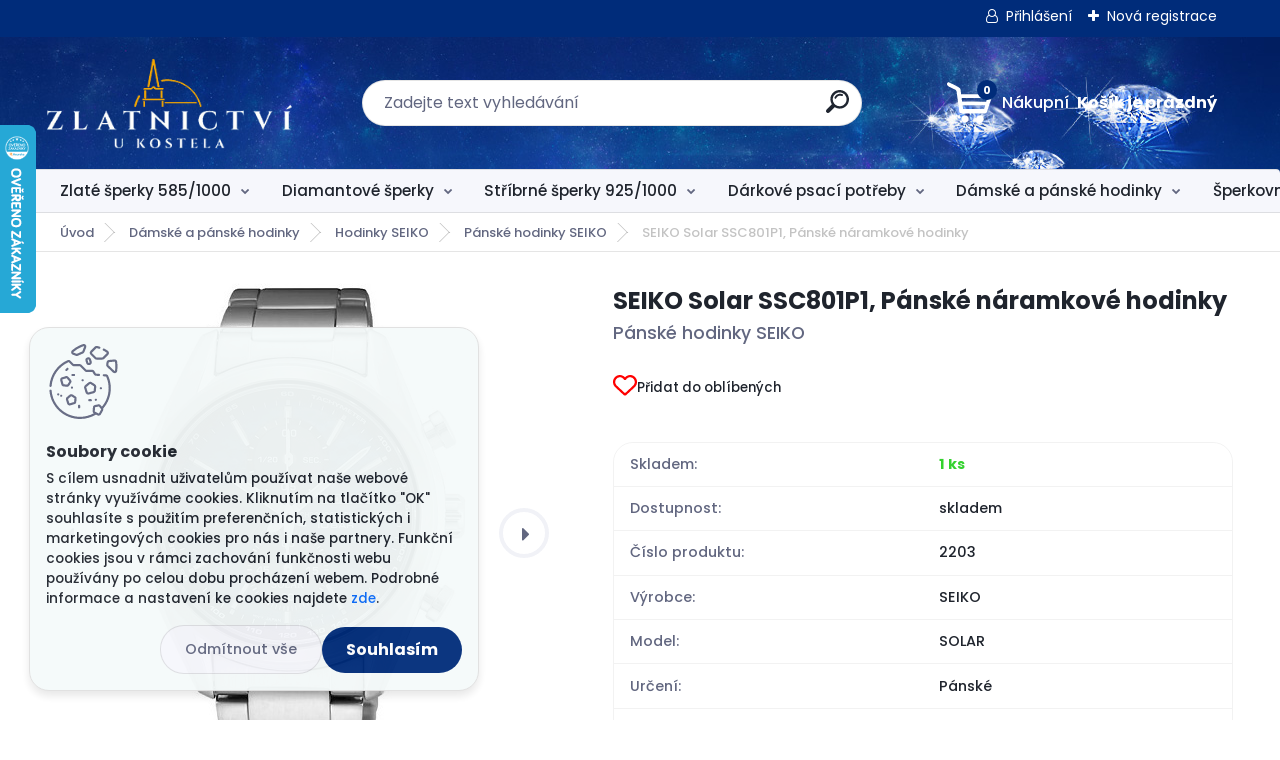

--- FILE ---
content_type: text/html; charset=utf-8
request_url: https://www.zlatnictviukostela.cz/SEIKO-Solar-SSC801P1-Panske-naramkove-hodinky-d2611.htm
body_size: 24856
content:

    <!DOCTYPE html>
    <html xmlns:og="http://ogp.me/ns#" xmlns:fb="http://www.facebook.com/2008/fbml" lang="cs" class="tmpl__titanium">
      <head>
          <script>
              window.cookie_preferences = getCookieSettings('cookie_preferences');
              window.cookie_statistics = getCookieSettings('cookie_statistics');
              window.cookie_marketing = getCookieSettings('cookie_marketing');

              function getCookieSettings(cookie_name) {
                  if (document.cookie.length > 0)
                  {
                      cookie_start = document.cookie.indexOf(cookie_name + "=");
                      if (cookie_start != -1)
                      {
                          cookie_start = cookie_start + cookie_name.length + 1;
                          cookie_end = document.cookie.indexOf(";", cookie_start);
                          if (cookie_end == -1)
                          {
                              cookie_end = document.cookie.length;
                          }
                          return unescape(document.cookie.substring(cookie_start, cookie_end));
                      }
                  }
                  return false;
              }
          </script>
                    <script async src="https://www.googletagmanager.com/gtag/js?id=PFD38D2"></script>
                            <script>
                    window.dataLayer = window.dataLayer || [];
                    function gtag(){dataLayer.push(arguments)};
                    gtag('consent', 'default', {
                        'ad_storage': String(window.cookie_marketing) !== 'false' ? 'granted' : 'denied',
                        'analytics_storage': String(window.cookie_statistics) !== 'false' ? 'granted' : 'denied',
                        'ad_personalization': String(window.cookie_statistics) !== 'false' ? 'granted' : 'denied',
                        'ad_user_data': String(window.cookie_statistics) !== 'false' ? 'granted' : 'denied'
                    });
                    dataLayer.push({
                        'event': 'default_consent'
                    });
                </script>
                    <script>(function(w,d,s,l,i){w[l]=w[l]||[];w[l].push({'gtm.start':
          new Date().getTime(),event:'gtm.js'});var f=d.getElementsByTagName(s)[0],
        j=d.createElement(s),dl=l!='dataLayer'?'&l='+l:'';j.async=true;j.src=
        'https://www.googletagmanager.com/gtm.js?id='+i+dl;f.parentNode.insertBefore(j,f);
      })(window,document,'script','dataLayer','GTM-PFD38D2');
        window.dataLayer = window.dataLayer || [];
        window.dataLayer.push({
            event: 'eec.pageview',
            clientIP: '3.144.237.XX'
        });

    </script>
          <script type="text/javascript" src="https://c.seznam.cz/js/rc.js"></script>
              <title>Dámské a pánské hodinky | SEIKO Solar SSC801P1, Pánské náramkové hodinky | Zlatnictvíukostela - šperky, náušnice, prsteny</title>
        <script type="text/javascript">var action_unavailable='action_unavailable';var id_language = 'cs';var id_country_code = 'CZ';var language_code = 'cs-CZ';var path_request = '/request.php';var type_request = 'POST';var cache_break = "2401"; var enable_console_debug = false; var enable_logging_errors = false;var administration_id_language = 'cs';var administration_id_country_code = 'CZ';</script>          <script type="text/javascript" src="//ajax.googleapis.com/ajax/libs/jquery/1.8.3/jquery.min.js"></script>
          <script type="text/javascript" src="//code.jquery.com/ui/1.12.1/jquery-ui.min.js" ></script>
                  <script src="/wa_script/js/jquery.hoverIntent.minified.js?_=2025-11-03-08-45" type="text/javascript"></script>
        <script type="text/javascript" src="/admin/jscripts/jquery.qtip.min.js?_=2025-11-03-08-45"></script>
                  <script src="/wa_script/js/jquery.selectBoxIt.min.js?_=2025-11-03-08-45" type="text/javascript"></script>
                  <script src="/wa_script/js/bs_overlay.js?_=2025-11-03-08-45" type="text/javascript"></script>
        <script src="/wa_script/js/bs_design.js?_=2025-11-03-08-45" type="text/javascript"></script>
        <script src="/admin/jscripts/wa_translation.js?_=2025-11-03-08-45" type="text/javascript"></script>
        <link rel="stylesheet" type="text/css" href="/css/jquery.selectBoxIt.wa_script.css?_=2025-11-03-08-45" media="screen, projection">
        <link rel="stylesheet" type="text/css" href="/css/jquery.qtip.lupa.css?_=2025-11-03-08-45">
        
                  <script src="/wa_script/js/jquery.colorbox-min.js?_=2025-11-03-08-45" type="text/javascript"></script>
          <link rel="stylesheet" type="text/css" href="/css/colorbox.css?_=2025-11-03-08-45">
          <script type="text/javascript">
            jQuery(document).ready(function() {
              (function() {
                function createGalleries(rel) {
                  var regex = new RegExp(rel + "\\[(\\d+)]"),
                      m, group = "g_" + rel, groupN;
                  $("a[rel*=" + rel + "]").each(function() {
                    m = regex.exec(this.getAttribute("rel"));
                    if(m) {
                      groupN = group + m[1];
                    } else {
                      groupN = group;
                    }
                    $(this).colorbox({
                      rel: groupN,
                      slideshow:false,
                       maxWidth: "85%",
                       maxHeight: "85%",
                       returnFocus: false
                    });
                  });
                }
                createGalleries("lytebox");
                createGalleries("lyteshow");
              })();
            });</script>
          <script type="text/javascript">
      function init_products_hovers()
      {
        jQuery(".product").hoverIntent({
          over: function(){
            jQuery(this).find(".icons_width_hack").animate({width: "130px"}, 300, function(){});
          } ,
          out: function(){
            jQuery(this).find(".icons_width_hack").animate({width: "10px"}, 300, function(){});
          },
          interval: 40
        });
      }
      jQuery(document).ready(function(){

        jQuery(".param select, .sorting select").selectBoxIt();

        jQuery(".productFooter").click(function()
        {
          var $product_detail_link = jQuery(this).parent().find("a:first");

          if($product_detail_link.length && $product_detail_link.attr("href"))
          {
            window.location.href = $product_detail_link.attr("href");
          }
        });
        init_products_hovers();
        
        ebar_details_visibility = {};
        ebar_details_visibility["user"] = false;
        ebar_details_visibility["basket"] = false;

        ebar_details_timer = {};
        ebar_details_timer["user"] = setTimeout(function(){},100);
        ebar_details_timer["basket"] = setTimeout(function(){},100);

        function ebar_set_show($caller)
        {
          var $box_name = $($caller).attr("id").split("_")[0];

          ebar_details_visibility["user"] = false;
          ebar_details_visibility["basket"] = false;

          ebar_details_visibility[$box_name] = true;

          resolve_ebar_set_visibility("user");
          resolve_ebar_set_visibility("basket");
        }

        function ebar_set_hide($caller)
        {
          var $box_name = $($caller).attr("id").split("_")[0];

          ebar_details_visibility[$box_name] = false;

          clearTimeout(ebar_details_timer[$box_name]);
          ebar_details_timer[$box_name] = setTimeout(function(){resolve_ebar_set_visibility($box_name);},300);
        }

        function resolve_ebar_set_visibility($box_name)
        {
          if(   ebar_details_visibility[$box_name]
             && jQuery("#"+$box_name+"_detail").is(":hidden"))
          {
            jQuery("#"+$box_name+"_detail").slideDown(300);
          }
          else if(   !ebar_details_visibility[$box_name]
                  && jQuery("#"+$box_name+"_detail").not(":hidden"))
          {
            jQuery("#"+$box_name+"_detail").slideUp(0, function() {
              $(this).css({overflow: ""});
            });
          }
        }

        
        jQuery("#user_icon, #basket_icon").hoverIntent({
          over: function(){
            ebar_set_show(this);
            
          } ,
          out: function(){
            ebar_set_hide(this);
          },
          interval: 40
        });
        
        jQuery("#user_icon").click(function(e)
        {
          if(jQuery(e.target).attr("id") == "user_icon")
          {
            window.location.href = "https://www.zlatnictviukostela.cz/zlatnictviukostela/e-login/";
          }
        });

        jQuery("#basket_icon").click(function(e)
        {
          if(jQuery(e.target).attr("id") == "basket_icon")
          {
            window.location.href = "https://www.zlatnictviukostela.cz/zlatnictviukostela/e-basket/";
          }
        });
      
      });
    </script>        <meta http-equiv="Content-language" content="cs">
        <meta http-equiv="Content-Type" content="text/html; charset=utf-8">
        <meta name="language" content="czech">
        <meta name="keywords" content="seiko,solar,ssc801p1,,pánské,náramkové,hodinky">
        <meta name="description" content="Vodotěsnost hodinek: 100 M (10 ATM)
Ciferník: analogový (ručičkový)
Luminiscence: ručky, indexy
Průměr ciferníku: 34 mm
Materiál náramku: ocel">
        <meta name="revisit-after" content="1 Days">
        <meta name="distribution" content="global">
        <meta name="expires" content="never">
                  <meta name="expires" content="never">
                    <link rel="previewimage" href="https://www.zlatnictviukostela.cz/fotky56661/fotos/_vyr_2611panske-hodinky-Seiko_SSC801P1-zlatnictvi-Rokycany.jpg" />
                    <link rel="canonical" href="https://www.zlatnictviukostela.cz/SEIKO-Solar-SSC801P1-Panske-naramkove-hodinky-d2611.htm?tab=description"/>
          <meta property="og:image" content="http://www.zlatnictviukostela.cz/fotky56661/fotos/_vyr_2611panske-hodinky-Seiko_SSC801P1-zlatnictvi-Rokycany.jpg" />
<meta property="og:image:secure_url" content="https://www.zlatnictviukostela.cz/fotky56661/fotos/_vyr_2611panske-hodinky-Seiko_SSC801P1-zlatnictvi-Rokycany.jpg" />
<meta property="og:image:type" content="image/jpeg" />

<meta name="google-site-verification" content="fkOvpHMOcN-O8wdQfEKg1DiEAOeIGE__gzCh6ZI8_0c"/>            <meta name="robots" content="index, follow">
                    <link rel="stylesheet" type="text/css" href="/css/lang_dependent_css/lang_cs.css?_=2025-11-03-08-45" media="screen, projection">
                <link rel='stylesheet' type='text/css' href='/wa_script/js/styles.css?_=2025-11-03-08-45'>
        <script language='javascript' type='text/javascript' src='/wa_script/js/javascripts.js?_=2025-11-03-08-45'></script>
        <script language='javascript' type='text/javascript' src='/wa_script/js/check_tel.js?_=2025-11-03-08-45'></script>
          <script src="/assets/javascripts/buy_button.js?_=2025-11-03-08-45"></script>
            <script type="text/javascript" src="/wa_script/js/bs_user.js?_=2025-11-03-08-45"></script>
        <script type="text/javascript" src="/wa_script/js/bs_fce.js?_=2025-11-03-08-45"></script>
        <script type="text/javascript" src="/wa_script/js/bs_fixed_bar.js?_=2025-11-03-08-45"></script>
        <script type="text/javascript" src="/bohemiasoft/js/bs.js?_=2025-11-03-08-45"></script>
        <script src="/wa_script/js/jquery.number.min.js?_=2025-11-03-08-45" type="text/javascript"></script>
        <script type="text/javascript">
            BS.User.id = 56661;
            BS.User.domain = "zlatnictviukostela";
            BS.User.is_responsive_layout = true;
            BS.User.max_search_query_length = 50;
            BS.User.max_autocomplete_words_count = 5;

            WA.Translation._autocompleter_ambiguous_query = ' Hledavý výraz je pro našeptávač příliš obecný. Zadejte prosím další znaky, slova nebo pokračujte odesláním formuláře pro vyhledávání.';
            WA.Translation._autocompleter_no_results_found = ' Nebyly nalezeny žádné produkty ani kategorie.';
            WA.Translation._error = " Chyba";
            WA.Translation._success = " Nastaveno";
            WA.Translation._warning = " Upozornění";
            WA.Translation._multiples_inc_notify = '<p class="multiples-warning"><strong>Tento produkt je možné objednat pouze v násobcích #inc#. </strong><br><small>Vámi zadaný počet kusů byl navýšen dle tohoto násobku.</small></p>';
            WA.Translation._shipping_change_selected = " Změnit...";
            WA.Translation._shipping_deliver_to_address = " Zásilka bude doručena na zvolenou adresu";

            BS.Design.template = {
              name: "titanium",
              is_selected: function(name) {
                if(Array.isArray(name)) {
                  return name.indexOf(this.name) > -1;
                } else {
                  return name === this.name;
                }
              }
            };
            BS.Design.isLayout3 = true;
            BS.Design.templates = {
              TEMPLATE_ARGON: "argon",TEMPLATE_NEON: "neon",TEMPLATE_CARBON: "carbon",TEMPLATE_XENON: "xenon",TEMPLATE_AURUM: "aurum",TEMPLATE_CUPRUM: "cuprum",TEMPLATE_ERBIUM: "erbium",TEMPLATE_CADMIUM: "cadmium",TEMPLATE_BARIUM: "barium",TEMPLATE_CHROMIUM: "chromium",TEMPLATE_SILICIUM: "silicium",TEMPLATE_IRIDIUM: "iridium",TEMPLATE_INDIUM: "indium",TEMPLATE_OXYGEN: "oxygen",TEMPLATE_HELIUM: "helium",TEMPLATE_FLUOR: "fluor",TEMPLATE_FERRUM: "ferrum",TEMPLATE_TERBIUM: "terbium",TEMPLATE_URANIUM: "uranium",TEMPLATE_ZINCUM: "zincum",TEMPLATE_CERIUM: "cerium",TEMPLATE_KRYPTON: "krypton",TEMPLATE_THORIUM: "thorium",TEMPLATE_ETHERUM: "etherum",TEMPLATE_KRYPTONIT: "kryptonit",TEMPLATE_TITANIUM: "titanium",TEMPLATE_PLATINUM: "platinum"            };
        </script>
        <!-- Hotjar Tracking Code for https://www.zlatnictviukostela.cz/ -->
<script>
    (function(h,o,t,j,a,r){
        h.hj=h.hj||function(){(h.hj.q=h.hj.q||[]).push(arguments)};
        h._hjSettings={hjid:1160290,hjsv:6};
        a=o.getElementsByTagName('head')[0];
        r=o.createElement('script');r.async=1;
        r.src=t+h._hjSettings.hjid+j+h._hjSettings.hjsv;
        a.appendChild(r);
    })(window,document,'https://static.hotjar.com/c/hotjar-','.js?sv=');
</script>

<!-- Begin Leadhub Pixel Code -->
<script>
  (function(w,d,x,n,u,t,p,f,s,o){f='LHInsights';w[n]=w[f]=w[f]||function(n,d){
  (w[f].q=w[f].q||[]).push([n,d])};w[f].l=1*new Date();w[f].p=p;s=d.createElement(x);
  s.async=1;s.src=u+'?t='+t+(p?'&p='+p:'');o=d.getElementsByTagName(x)[0];o.parentNode.insertBefore(s,o)
  })(window,document,'script','lhi','//www.lhinsights.com/agent.js','3QOL6S44QhGW144','webareal');

  lhi('pageview');
</script>
<!-- End Leadhub Pixel Code -->
          <script src="/js/progress_button/modernizr.custom.js"></script>
                      <link rel="stylesheet" type="text/css" href="/bower_components/owl.carousel/dist/assets/owl.carousel.min.css" />
            <link rel="stylesheet" type="text/css" href="/bower_components/owl.carousel/dist/assets/owl.theme.default.min.css" />
            <script src="/bower_components/owl.carousel/dist/owl.carousel.min.js"></script>
                      <link rel="stylesheet" type="text/css" href="/bower_components/priority-nav/dist/priority-nav-core.css" />
            <script src="/bower_components/priority-nav/dist/priority-nav.js"></script>
                      <link rel="stylesheet" type="text/css" href="//static.bohemiasoft.com/jave/style.css?_=2025-11-03-08-45" media="screen">
                    <link rel="stylesheet" type="text/css" href="/css/font-awesome.4.7.0.min.css" media="screen">
          <link rel="stylesheet" type="text/css" href="/sablony/nove/titanium/titaniumpurple/css/product_var3.css?_=2025-11-03-08-45" media="screen">
          <style>
    :root {
        --primary: #002c7a;
        --primary-dark: #2b1eb5;
        --secondary: #f6f7fc;
        --secondary-v2: #626780;
        --element-color: #1f242d;
        --stars: #ffcf15;
        --sale: #c91e1e;
        
        --empty-basket-text: " Košík je prázdný";
        --full-shopping-basket-text: "nákupní košík";
        --choose-delivery-method-text: "Vyberte způsob doručení";
        --choose-payment-method-text: "Vyberte způsob platby";
        --free-price-text: "Zdarma";
        --continue-without-login-text: "Pokračovat bez přihlášení";
        --summary-order-text: "Shrnutí Vaší objednávky";
        --cart-contents-text: "Váš košík";
        --in-login-text: "Přihlášení";
        --in-registration-text: "Nová registrace";
        --in-forgotten-pass-text: "Zapomenuté heslo";
        --price-list-filter-text: "Ceník";
        --search-see-everything-text: "Zobrazit vše";
        --discount-code-text: "Mám slevový kód";
        --searched-cats-text: "Hledané kategorie";
        --back-to-eshop-text: "Zpátky do eshopu";
        --to-category-menu-text: "Do kategorie";
        --back-menu-text: "Zpět";
        --pagination-next-text: "Další";
        --pagination-previous-text: "Předchozí";
        --cookies-files-text: "Soubory cookie";
        --newsletter-button-text: "Odebírat";
        --newsletter-be-up-to-date-text: "Buďte v obraze";
        --specify-params-text: "Vyberte parametry";
        --article-tags-text: "Tagy článku";
        --watch-product-text: "Hlídat produkt";
        --notfull-shopping-text: "Nákupní";
        --notfull-basket-is-empty-text: " Košík je prázdný";
        --whole-blog-article-text: "Celý článek";
        --basket-content-text: " Obsah košíku";
        --products-in-cat-text: " Produkty v kategorii";
        
    }
</style>
          <link rel="stylesheet"
                type="text/css"
                id="tpl-editor-stylesheet"
                href="/sablony/nove/titanium/titaniumpurple/css/colors.css?_=2025-11-03-08-45"
                media="screen">

          <meta name="viewport" content="width=device-width, initial-scale=1.0">
          <link rel="stylesheet" 
                   type="text/css" 
                   href="https://static.bohemiasoft.com/custom-css/titanium.css?_1761723050" 
                   media="screen"><style type="text/css">
               <!--#site_logo{
                  width: 275px;
                  height: 100px;
                  background-image: url('/fotky56661/design_setup/images/logo_logozlatnictviukostela.png?cache_time=1759307530');
                  background-repeat: no-repeat;
                  
                }html body .myheader { 
          background-image: url('/fotky56661/design_setup/images/custom_image_centerpage.jpg?cache_time=1759307530');
          border: black;
          background-repeat: no-repeat;
          background-position: 50% 0%;
          background-color: #ffffff;
        }#page_background{
                  background-image: none;
                  background-repeat: repeat;
                  background-position: 0px 0px;
                  background-color: #ffffff;
                }.bgLupa{
                  padding: 0;
                  border: none;
                }
      /***before kategorie - hover, active***/
      .leftmenu li:hover a::before, .leftmenuAct a::before, .leftmenu2 li:hover a::before, .leftmenuAct a::before {
                  color: #002c7a!important; 
        }

 :root { 
 }
-->
                </style>          <link rel="stylesheet" type="text/css" href="/fotky56661/design_setup/css/user_defined.css?_=1759823683" media="screen, projection">
                    <script type="text/javascript" src="/admin/jscripts/wa_dialogs.js?_=2025-11-03-08-45"></script>
            <script>
      $(document).ready(function() {
        if (getCookie('show_cookie_message' + '_56661_cz') != 'no') {
          if($('#cookies-agreement').attr('data-location') === '0')
          {
            $('.cookies-wrapper').css("top", "0px");
          }
          else
          {
            $('.cookies-wrapper').css("bottom", "0px");
          }
          $('.cookies-wrapper').show();
        }

        $('#cookies-notify__close').click(function() {
          setCookie('show_cookie_message' + '_56661_cz', 'no');
          $('#cookies-agreement').slideUp();
          $("#masterpage").attr("style", "");
          setCookie('cookie_preferences', 'true');
          setCookie('cookie_statistics', 'true');
          setCookie('cookie_marketing', 'true');
          window.cookie_preferences = true;
          window.cookie_statistics = true;
          window.cookie_marketing = true;
          if(typeof gtag === 'function') {
              gtag('consent', 'update', {
                  'ad_storage': 'granted',
                  'analytics_storage': 'granted',
                  'ad_user_data': 'granted',
                  'ad_personalization': 'granted'
              });
          }
         return false;
        });

        $("#cookies-notify__disagree").click(function(){
            save_preferences();
        });

        $('#cookies-notify__preferences-button-close').click(function(){
            var cookies_notify_preferences = $("#cookies-notify-checkbox__preferences").is(':checked');
            var cookies_notify_statistics = $("#cookies-notify-checkbox__statistics").is(':checked');
            var cookies_notify_marketing = $("#cookies-notify-checkbox__marketing").is(':checked');
            save_preferences(cookies_notify_preferences, cookies_notify_statistics, cookies_notify_marketing);
        });

        function save_preferences(preferences = false, statistics = false, marketing = false)
        {
            setCookie('show_cookie_message' + '_56661_cz', 'no');
            $('#cookies-agreement').slideUp();
            $("#masterpage").attr("style", "");
            setCookie('cookie_preferences', preferences);
            setCookie('cookie_statistics', statistics);
            setCookie('cookie_marketing', marketing);
            window.cookie_preferences = preferences;
            window.cookie_statistics = statistics;
            window.cookie_marketing = marketing;
            if(marketing && typeof gtag === 'function')
            {
                gtag('consent', 'update', {
                    'ad_storage': 'granted'
                });
            }
            if(statistics && typeof gtag === 'function')
            {
                gtag('consent', 'update', {
                    'analytics_storage': 'granted',
                    'ad_user_data': 'granted',
                    'ad_personalization': 'granted',
                });
            }
            if(marketing === false && BS && BS.seznamIdentity) {
                BS.seznamIdentity.clearIdentity();
            }
        }

        /**
         * @param {String} cookie_name
         * @returns {String}
         */
        function getCookie(cookie_name) {
          if (document.cookie.length > 0)
          {
            cookie_start = document.cookie.indexOf(cookie_name + "=");
            if (cookie_start != -1)
            {
              cookie_start = cookie_start + cookie_name.length + 1;
              cookie_end = document.cookie.indexOf(";", cookie_start);
              if (cookie_end == -1)
              {
                cookie_end = document.cookie.length;
              }
              return unescape(document.cookie.substring(cookie_start, cookie_end));
            }
          }
          return "";
        }
        
        /**
         * @param {String} cookie_name
         * @param {String} value
         */
        function setCookie(cookie_name, value) {
          var time = new Date();
          time.setTime(time.getTime() + 365*24*60*60*1000); // + 1 rok
          var expires = "expires="+time.toUTCString();
          document.cookie = cookie_name + "=" + escape(value) + "; " + expires + "; path=/";
        }
      });
    </script>
    <script async src="https://www.googletagmanager.com/gtag/js?id=AW-834789948"></script><script>
window.dataLayer = window.dataLayer || [];
function gtag(){dataLayer.push(arguments);}
gtag('js', new Date());
gtag('config', 'AW-834789948', { debug_mode: true });
</script>        <script type="text/javascript" src="/wa_script/js/search_autocompleter.js?_=2025-11-03-08-45"></script>
              <script>
              WA.Translation._complete_specification = "Kompletní specifikace";
              WA.Translation._dont_have_acc = "Nemáte účet? ";
              WA.Translation._have_acc = "Již máte účet? ";
              WA.Translation._register_titanium = "Zaregistrujte se ";
              WA.Translation._login_titanium = "Přihlašte se ";
              WA.Translation._placeholder_voucher = "Sem vložte kód";
          </script>
                <script src="/wa_script/js/template/titanium/script.js?_=2025-11-03-08-45"></script>
                    <link rel="stylesheet" type="text/css" href="/assets/vendor/magnific-popup/magnific-popup.css" />
      <script src="/assets/vendor/magnific-popup/jquery.magnific-popup.js"></script>
      <script type="text/javascript">
        BS.env = {
          decPoint: ",",
          basketFloatEnabled: false        };
      </script>
      <script type="text/javascript" src="/node_modules/select2/dist/js/select2.min.js"></script>
      <script type="text/javascript" src="/node_modules/maximize-select2-height/maximize-select2-height.min.js"></script>
      <script type="text/javascript">
        (function() {
          $.fn.select2.defaults.set("language", {
            noResults: function() {return " Nenalezeny žádné položky"},
            inputTooShort: function(o) {
              var n = o.minimum - o.input.length;
              return " Prosím zadejte #N# nebo více znaků.".replace("#N#", n);
            }
          });
          $.fn.select2.defaults.set("width", "100%")
        })();

      </script>
      <link type="text/css" rel="stylesheet" href="/node_modules/select2/dist/css/select2.min.css" />
      <script type="text/javascript" src="/wa_script/js/countdown_timer.js?_=2025-11-03-08-45"></script>
      <script type="text/javascript" src="/wa_script/js/app.js?_=2025-11-03-08-45"></script>
      <script type="text/javascript" src="/node_modules/jquery-validation/dist/jquery.validate.min.js"></script>

      
              <script src="https://cdn.jsdelivr.net/npm/@floating-ui/core@1.7.2"></script>
        <script src="https://cdn.jsdelivr.net/npm/@floating-ui/dom@1.7.2"></script>
            </head>
            <!-- Glami piXel -->
        <script>
            (function(f, a, s, h, i, o, n) {f['GlamiTrackerObject'] = i;
                f[i]=f[i]||function(){(f[i].q=f[i].q||[]).push(arguments)};o=a.createElement(s),
                    n=a.getElementsByTagName(s)[0];o.async=1;o.src=h;n.parentNode.insertBefore(o,n)
            })(window, document, 'script', '//www.glami.cz/js/compiled/pt.js', 'glami');
            glami('create', '24a00dc26b14e31885448e0b1edb2d13', 'cz');
            glami('track', 'PageView');
        </script>
        <!-- End Glami piXel -->
          <body class="lang-cs layout3 not-home page-product-detail page-product-2611 basket-empty slider_available template-slider-disabled vat-payer-y alternative-currency-n" >
      <!-- Google Tag Manager (noscript) end -->
    <noscript><iframe src="https://www.googletagmanager.com/ns.html?id=GTM-PFD38D2"
                      height="0" width="0" style="display:none;visibility:hidden"></iframe></noscript>
    <!-- End Google Tag Manager (noscript) -->
          <a name="topweb"></a>
            <div id="cookies-agreement" class="cookies-wrapper" data-location="1"
         style="background-color: #f5fafa;
                 opacity: 0.95"
    >
      <div class="cookies-notify-background"></div>
      <div class="cookies-notify" style="display:block!important;">
        <div class="cookies-notify__bar">
          <div class="cookies-notify__bar1">
            <div class="cookies-notify__text"
                                  style="color: #002c7a;"
                                 >
                S cílem usnadnit uživatelům používat naše webové stránky využíváme cookies. 
Kliknutím na tlačítko "OK" souhlasíte s použitím preferenčních, statistických i marketingových cookies pro 
nás i naše partnery. 
Funkční cookies jsou v rámci zachování funkčnosti webu používány po celou dobu procházení webem. 
Podrobné informace a nastavení ke cookies najdete <span class="cookies-notify__detail_button"style="color: #002c7a;">zde</span>.            </div>
            <div class="cookies-notify__button">
                <a href="#" id="cookies-notify__disagree" class="secondary-btn"
                   style="color: #002c7a;
                           background-color: #11fdc6;
                           opacity: 1"
                >Odmítnout vše</a>
              <a href="#" id="cookies-notify__close"
                 style="color: #002c7a;
                        background-color: #11fdc6;
                        opacity: 1"
                >Souhlasím</a>
            </div>
          </div>
                        <div class="cookies-notify__detail_box hidden"
                                  style="color: #002c7a;"
                             >
                <div id="cookies-nofify__close_detail"> Zavřít</div>
                <div>
                    <br />
                    <b> Co jsou cookies?</b><br />
                    <span> Cookies jsou krátké textové informace, které jsou uloženy ve Vašem prohlížeči. Tyto informace běžně používají všechny webové stránky a jejich procházením dochází k ukládání cookies. Pomocí partnerských skriptů, které mohou stránky používat (například Google analytics</span><br /><br />
                    <b> Jak lze nastavit práci webu s cookies?</b><br />
                    <span> Přestože doporučujeme povolit používání všech typů cookies, práci webu s nimi můžete nastavit dle vlastních preferencí pomocí checkboxů zobrazených níže. Po odsouhlasení nastavení práce s cookies můžete změnit své rozhodnutí smazáním či editací cookies přímo v nastavení Vašeho prohlížeče. Podrobnější informace k promazání cookies najdete v nápovědě Vašeho prohlížeče.</span>
                </div>
                <div class="cookies-notify__checkboxes"
                                         style="color: #002c7a;"
                                     >
                    <div class="checkbox-custom checkbox-default cookies-notify__checkbox">
                        <input type="checkbox" id="cookies-notify-checkbox__functional" checked disabled />
                        <label for="cookies-notify-checkbox__functional" class="cookies-notify__checkbox_label"> Nutné</label>
                    </div>
                    <div class="checkbox-custom checkbox-default cookies-notify__checkbox">
                        <input type="checkbox" id="cookies-notify-checkbox__preferences" />
                        <label for="cookies-notify-checkbox__preferences" class="cookies-notify__checkbox_label"> Preferenční</label>
                    </div>
                    <div class="checkbox-custom checkbox-default cookies-notify__checkbox">
                        <input type="checkbox" id="cookies-notify-checkbox__statistics" />
                        <label for="cookies-notify-checkbox__statistics" class="cookies-notify__checkbox_label"> Statistické</label>
                    </div>
                    <div class="checkbox-custom checkbox-default cookies-notify__checkbox">
                        <input type="checkbox" id="cookies-notify-checkbox__marketing" />
                        <label for="cookies-notify-checkbox__marketing" class="cookies-notify__checkbox_label"> Marketingové</label>
                    </div>
                </div>
                <div id="cookies-notify__cookie_types">
                    <div class="cookies-notify__cookie_type cookie-active" data-type="functional">
                         Nutné (13)
                    </div>
                    <div class="cookies-notify__cookie_type" data-type="preferences">
                         Preferenční (1)
                    </div>
                    <div class="cookies-notify__cookie_type" data-type="statistics">
                         Statistické (15)
                    </div>
                    <div class="cookies-notify__cookie_type" data-type="marketing">
                         Marketingové (15)
                    </div>
                    <div class="cookies-notify__cookie_type" data-type="unclassified">
                         Neklasifikované (7)
                    </div>
                </div>
                <div id="cookies-notify__cookie_detail">
                    <div class="cookie-notify__cookie_description">
                        <span id="cookie-notify__description_functional" class="cookie_description_active"> Tyto informace jsou nezbytné ke správnému chodu webové stránky jako například vkládání zboží do košíku, uložení vyplněných údajů nebo přihlášení do zákaznické sekce.</span>
                        <span id="cookie-notify__description_preferences" class="hidden"> Tyto cookies umožní přizpůsobit chování nebo vzhled stránky dle Vašich potřeb, například volba jazyka.</span>
                        <span id="cookie-notify__description_statistics" class="hidden"> Díky těmto cookies mohou majitelé i developeři webu více porozumět chování uživatelů a vyvijet stránku tak, aby byla co nejvíce prozákaznická. Tedy abyste co nejrychleji našli hledané zboží nebo co nejsnáze dokončili jeho nákup.</span>
                        <span id="cookie-notify__description_marketing" class="hidden"> Tyto informace umožní personalizovat zobrazení nabídek přímo pro Vás díky historické zkušenosti procházení dřívějších stránek a nabídek.</span>
                        <span id="cookie-notify__description_unclassified" class="hidden"> Tyto cookies prozatím nebyly roztříděny do vlastní kategorie.</span>
                    </div>
                    <style>
                        #cookies-notify__cookie_detail_table td
                        {
                            color: #002c7a                        }
                    </style>
                    <table class="table" id="cookies-notify__cookie_detail_table">
                        <thead>
                            <tr>
                                <th> Jméno</th>
                                <th> Účel</th>
                                <th> Vypršení</th>
                            </tr>
                        </thead>
                        <tbody>
                                                    <tr>
                                <td>show_cookie_message</td>
                                <td>Ukládá informaci o potřebě zobrazení cookie lišty</td>
                                <td>1 rok</td>
                            </tr>
                                                        <tr>
                                <td>__zlcmid</td>
                                <td>Tento soubor cookie se používá k uložení identity návštěvníka během návštěv a preference návštěvníka deaktivovat naši funkci živého chatu. </td>
                                <td>1 rok</td>
                            </tr>
                                                        <tr>
                                <td>__cfruid</td>
                                <td>Tento soubor cookie je součástí služeb poskytovaných společností Cloudflare – včetně vyrovnávání zátěže, doručování obsahu webových stránek a poskytování připojení DNS pro provozovatele webových stránek. </td>
                                <td>relace</td>
                            </tr>
                                                        <tr>
                                <td>_auth</td>
                                <td>Zajišťuje bezpečnost procházení návštěvníků tím, že zabraňuje padělání požadavků mezi stránkami. Tento soubor cookie je nezbytný pro bezpečnost webu a návštěvníka. </td>
                                <td>1 rok</td>
                            </tr>
                                                        <tr>
                                <td>csrftoken</td>
                                <td>Pomáhá předcházet útokům Cross-Site Request Forgery (CSRF). 
</td>
                                <td>1 rok</td>
                            </tr>
                                                        <tr>
                                <td>PHPSESSID</td>
                                <td>Zachovává stav uživatelské relace napříč požadavky na stránky. </td>
                                <td>relace</td>
                            </tr>
                                                        <tr>
                                <td>rc::a</td>
                                <td>Tento soubor cookie se používá k rozlišení mezi lidmi a roboty. To je výhodné pro web, aby
vytvářet platné zprávy o používání jejich webových stránek. </td>
                                <td>persistentní</td>
                            </tr>
                                                        <tr>
                                <td>rc::c</td>
                                <td>Tento soubor cookie se používá k rozlišení mezi lidmi a roboty. </td>
                                <td>relace</td>
                            </tr>
                                                        <tr>
                                <td>AWSALBCORS</td>
                                <td>Registruje, který server-cluster obsluhuje návštěvníka. To se používá v kontextu s vyrovnáváním zátěže, aby se optimalizovala uživatelská zkušenost. </td>
                                <td>6 dnů</td>
                            </tr>
                                                        <tr>
                                <td>18plus_allow_access#</td>
                                <td>Ukládá informaci o odsouhlasení okna 18+ pro web.</td>
                                <td>neznámý</td>
                            </tr>
                                                        <tr>
                                <td>18plus_cat#</td>
                                <td>Ukládá informaci o odsouhlasení okna 18+ pro kategorii.</td>
                                <td>neznámý</td>
                            </tr>
                                                        <tr>
                                <td>bs_slide_menu</td>
                                <td></td>
                                <td>neznámý</td>
                            </tr>
                                                        <tr>
                                <td>left_menu</td>
                                <td>Ukládá informaci o způsobu zobrazení levého menu.</td>
                                <td>neznámý</td>
                            </tr>
                                                    </tbody>
                    </table>
                    <div class="cookies-notify__button">
                        <a href="#" id="cookies-notify__preferences-button-close"
                           style="color: #000000;
                                background-color: #c8c8c8;
                                opacity: 1">
                            Uložit nastavení                        </a>
                    </div>
                </div>
            </div>
                    </div>
      </div>
    </div>
    
  <div id="responsive_layout_large"></div><div id="page">      <div class="top-bar" id="topBar">
                  <div class="top-bar-login">
                          <span class="user-login"><a href="/zlatnictviukostela/e-login">Přihlášení</a></span>
              <span class="user-register"><a href="/zlatnictviukostela/e-register">Nová registrace</a></span>
                        </div>
                        </div>
          <script type="text/javascript">
      var responsive_articlemenu_name = ' Menu';
      var responsive_eshopmenu_name = ' E-shop';
    </script>
        <link rel="stylesheet" type="text/css" href="/css/masterslider.css?_=2025-11-03-08-45" media="screen, projection">
    <script type="text/javascript" src="/js/masterslider.min.js"></script>
    <div class="myheader">
                <div class="navigate_bar">
            <div class="logo-wrapper">
            <a id="site_logo" href="//www.zlatnictviukostela.cz" class="mylogo" aria-label="Logo"></a>
    </div>
                <div id="search">
      <form name="search" id="searchForm" action="/search-engine.htm" method="GET" enctype="multipart/form-data">
        <label for="q" class="title_left2"> Hľadanie</label>
        <p>
          <input name="slovo" type="text" class="inputBox" id="q" placeholder=" Zadejte text vyhledávání" maxlength="50">
          
          <input type="hidden" id="source_service" value="www.webareal.cz">
        </p>
        <div class="wrapper_search_submit">
          <input type="submit" class="search_submit" aria-label="search" name="search_submit" value="">
        </div>
        <div id="search_setup_area">
          <input id="hledatjak2" checked="checked" type="radio" name="hledatjak" value="2">
          <label for="hledatjak2">Hledat ve zboží</label>
          <br />
          <input id="hledatjak1"  type="radio" name="hledatjak" value="1">
          <label for="hledatjak1">Hledat v článcích</label>
                    <script type="text/javascript">
            function resolve_search_mode_visibility()
            {
              if (jQuery('form[name=search] input').is(':focus'))
              {
                if (jQuery('#search_setup_area').is(':hidden'))
                {
                  jQuery('#search_setup_area').slideDown(400);
                }
              }
              else
              {
                if (jQuery('#search_setup_area').not(':hidden'))
                {
                  jQuery('#search_setup_area').slideUp(400);
                }
              }
            }

            $('form[name=search] input').click(function() {
              this.focus();
            });

            jQuery('form[name=search] input')
                .focus(function() {
                  resolve_search_mode_visibility();
                })
                .blur(function() {
                  setTimeout(function() {
                    resolve_search_mode_visibility();
                  }, 1000);
                });

          </script>
                  </div>
      </form>
    </div>
            
  <div id="ebar" class="" >        <div id="basket_icon" >
            <div id="basket_detail">
                <div id="basket_arrow_tag"></div>
                <div id="basket_content_tag">
                    <a id="quantity_tag" href="/zlatnictviukostela/e-basket" rel="nofollow" class="elink"><span class="quantity_count">0</span>
                    <span class="basket_empty"> Váš nákupní košík <span class="bold">je prázdný</span></span></a>                </div>
            </div>
        </div>
                </div>      </div>
          </div>
        <div class="eshop-menu drop-menu" id="dropMenu">
      <div id="dropMenuWrapper">
            <div class="menu-wrapper leftmenu" id="menuWrapper">
          <ul class="root-eshop-menu" id="menuContent">
              <li class="home-button">
              <a href="//www.zlatnictviukostela.cz">
      <i class="fa fa-home" aria-hidden="true"></i>
    </a>
            </li>
            <li class="eshop-menu-item item-1 has-submenu">
            <a class="item-link level-1" href="/Zlate-sperky-585-1000-c3_0_1.htm">Zlaté šperky 585/1000</a>
          <ul class="eshop-submenu-root menu-level-2">
          <li class="eshop-menu-item item-1 has-submenu">
            <div class="menu-item-box">
                <div class="menu-item-cat">
          <a class="item-link level-2" href="/Zlate-sperky-585-1000-c3_26_2.htm">Zlaté prsteny</a>
              <ul class="eshop-submenu-root menu-level-3">
          <li class="eshop-menu-item item-1">
            <a class="item-link level-3" href="/Zlate-sperky-585-1000-c3_31_3.htm">Prsteny ze žlutého zlata</a>
          </li>
        <li class="eshop-menu-item item-2">
            <a class="item-link level-3" href="/Zlate-sperky-585-1000-c3_32_3.htm">Prsteny z bílého zlata</a>
          </li>
        <li class="eshop-menu-item item-3">
            <a class="item-link level-3" href="/Zlate-sperky-585-1000-c3_87_3.htm">Prsteny z růžového zlata</a>
          </li>
        </ul>
            </div>
      </div>
          </li>
        <li class="eshop-menu-item item-2 has-submenu">
            <div class="menu-item-box">
                <div class="menu-item-cat">
          <a class="item-link level-2" href="/Zlate-sperky-585-1000-c3_28_2.htm">Zlaté náušnice</a>
              <ul class="eshop-submenu-root menu-level-3">
          <li class="eshop-menu-item item-1">
            <a class="item-link level-3" href="/Zlate-sperky-585-1000-c3_60_3.htm">Náušnice žluté zlato</a>
          </li>
        <li class="eshop-menu-item item-2">
            <a class="item-link level-3" href="/Zlate-sperky-585-1000-c3_61_3.htm">Náušnice bílé zlato</a>
          </li>
        <li class="eshop-menu-item item-3">
            <a class="item-link level-3" href="/Zlate-sperky-585-1000-c3_85_3.htm">Náušnice růžové zlato</a>
          </li>
        </ul>
            </div>
      </div>
          </li>
        <li class="eshop-menu-item item-3 has-submenu">
            <div class="menu-item-box">
                <div class="menu-item-cat">
          <a class="item-link level-2" href="/Zlate-sperky-585-1000-c3_27_2.htm">Zlaté přívěsky</a>
              <ul class="eshop-submenu-root menu-level-3">
          <li class="eshop-menu-item item-1">
            <a class="item-link level-3" href="/Zlate-sperky-585-1000-c3_64_3.htm">Přívěsky žluté zlato</a>
          </li>
        <li class="eshop-menu-item item-2">
            <a class="item-link level-3" href="/Zlate-sperky-585-1000-c3_65_3.htm">Přívěsky bílé zlato</a>
          </li>
        <li class="eshop-menu-item item-3">
            <a class="item-link level-3" href="/Zlate-sperky-585-1000-c3_86_3.htm">Přívěsky růžové zlato</a>
          </li>
        </ul>
            </div>
      </div>
          </li>
        <li class="eshop-menu-item item-4">
            <div class="menu-item-box">
                <div class="menu-item-cat">
          <a class="item-link level-2" href="/Zlate-sperky-585-1000-c3_93_2.htm">Zlaté náramky</a>
                  </div>
      </div>
          </li>
        <li class="eshop-menu-item item-5 has-submenu">
            <div class="menu-item-box">
                <div class="menu-item-cat">
          <a class="item-link level-2" href="/Zlate-sperky-585-1000-c3_30_2.htm">Zlaté řetízky </a>
              <ul class="eshop-submenu-root menu-level-3">
          <li class="eshop-menu-item item-1">
            <a class="item-link level-3" href="/Zlate-sperky-585-1000-c3_70_3.htm">Řetízky žluté zlato</a>
          </li>
        <li class="eshop-menu-item item-2">
            <a class="item-link level-3" href="/Zlate-sperky-585-1000-c3_71_3.htm">Řetízky bílé zlato</a>
          </li>
        </ul>
            </div>
      </div>
          </li>
        <li class="eshop-menu-item item-6 has-submenu">
            <div class="menu-item-box">
                <div class="menu-item-cat">
          <a class="item-link level-2" href="/Zlate-sperky-585-1000-c3_29_2.htm">Dětské zlaté náušnice</a>
              <ul class="eshop-submenu-root menu-level-3">
          <li class="eshop-menu-item item-1">
            <a class="item-link level-3" href="/Zlate-sperky-585-1000-c3_33_3.htm">Dětské náušnice žluté zlato</a>
          </li>
        <li class="eshop-menu-item item-2">
            <a class="item-link level-3" href="/Zlate-sperky-585-1000-c3_34_3.htm">Dětské náušnice bílé zlato</a>
          </li>
        <li class="eshop-menu-item item-3">
            <a class="item-link level-3" href="/Zlate-sperky-585-1000-c3_84_3.htm">Dětské náušnice růžové zlato</a>
          </li>
        </ul>
            </div>
      </div>
          </li>
        <li class="eshop-menu-item item-7">
            <div class="menu-item-box">
                <div class="menu-item-cat">
          <a class="item-link level-2" href="/Zlate-sperky-585-1000-c3_79_2.htm">Zlaté náhrdelníky</a>
                  </div>
      </div>
          </li>
        </ul>
        </li>
        <li class="eshop-menu-item item-2 has-submenu">
            <a class="item-link level-1" href="/Diamantove-sperky-c4_0_1.htm">Diamantové šperky</a>
          <ul class="eshop-submenu-root menu-level-2">
          <li class="eshop-menu-item item-1 has-submenu">
            <div class="menu-item-box">
                <div class="menu-item-cat">
          <a class="item-link level-2" href="/Diamantove-sperky-c4_35_2.htm">Prsteny s diamantem</a>
              <ul class="eshop-submenu-root menu-level-3">
          <li class="eshop-menu-item item-1">
            <a class="item-link level-3" href="/Diamantove-sperky-c4_96_3.htm">Prsteny diamanty žluté zlato</a>
          </li>
        <li class="eshop-menu-item item-2">
            <a class="item-link level-3" href="/Diamantove-sperky-c4_97_3.htm">Prsteny diamanty bílé zlato</a>
          </li>
        </ul>
            </div>
      </div>
          </li>
        <li class="eshop-menu-item item-2 has-submenu">
            <div class="menu-item-box">
                <div class="menu-item-cat">
          <a class="item-link level-2" href="/Diamantove-sperky-c4_36_2.htm">Náušnice s diamantem</a>
              <ul class="eshop-submenu-root menu-level-3">
          <li class="eshop-menu-item item-1">
            <a class="item-link level-3" href="/Diamantove-sperky-c4_94_3.htm">Náušnice diamanty žluté zlato</a>
          </li>
        <li class="eshop-menu-item item-2">
            <a class="item-link level-3" href="/Diamantove-sperky-c4_95_3.htm">Náušnice diamanty bílé zlato</a>
          </li>
        </ul>
            </div>
      </div>
          </li>
        <li class="eshop-menu-item item-3">
            <div class="menu-item-box">
                <div class="menu-item-cat">
          <a class="item-link level-2" href="/Diamantove-sperky-c4_37_2.htm">Přívěsky s diamantem</a>
                  </div>
      </div>
          </li>
        <li class="eshop-menu-item item-4">
            <div class="menu-item-box">
                <div class="menu-item-cat">
          <a class="item-link level-2" href="/Diamantove-sperky-c4_38_2.htm">Náhrdelníky s diamantem</a>
                  </div>
      </div>
          </li>
        <li class="eshop-menu-item item-5">
            <div class="menu-item-box">
                <div class="menu-item-cat">
          <a class="item-link level-2" href="/Diamantove-sperky-c4_90_2.htm">Náramky s diamantem</a>
                  </div>
      </div>
          </li>
        <li class="eshop-menu-item item-6">
            <div class="menu-item-box">
                <div class="menu-item-cat">
          <a class="item-link level-2" href="/Diamantove-sperky-c4_91_2.htm">Brože s diamantem</a>
                  </div>
      </div>
          </li>
        </ul>
        </li>
        <li class="eshop-menu-item item-3 has-submenu">
            <a class="item-link level-1" href="/Stribrne-sperky-925-1000-c5_0_1.htm">Stříbrné šperky 925/1000</a>
          <ul class="eshop-submenu-root menu-level-2">
          <li class="eshop-menu-item item-1">
            <div class="menu-item-box">
                <div class="menu-item-cat">
          <a class="item-link level-2" href="/Stribrne-sperky-925-1000-c5_39_2.htm">Stříbrné prsteny</a>
                  </div>
      </div>
          </li>
        <li class="eshop-menu-item item-2 has-submenu">
            <div class="menu-item-box">
                <div class="menu-item-cat">
          <a class="item-link level-2" href="/Stribrne-sperky-925-1000-c5_40_2.htm">Stříbrné náušnice</a>
              <ul class="eshop-submenu-root menu-level-3">
          <li class="eshop-menu-item item-1">
            <a class="item-link level-3" href="/Stribrne-sperky-925-1000-c5_45_3.htm">Stříbrné patentové náušnice</a>
          </li>
        <li class="eshop-menu-item item-2">
            <a class="item-link level-3" href="/Stribrne-sperky-925-1000-c5_47_3.htm">Stříbrné náušnice na pusetu</a>
          </li>
        <li class="eshop-menu-item item-3">
            <a class="item-link level-3" href="/Stribrne-sperky-925-1000-c5_46_3.htm">Stříbrné visací náušnice</a>
          </li>
        <li class="eshop-menu-item item-4">
            <a class="item-link level-3" href="/Stribrne-sperky-925-1000-c5_44_3.htm">Stříbrné náušnice kroužky</a>
          </li>
        </ul>
            </div>
      </div>
          </li>
        <li class="eshop-menu-item item-3 has-submenu">
            <div class="menu-item-box">
                <div class="menu-item-cat">
          <a class="item-link level-2" href="/Stribrne-sperky-925-1000-c5_41_2.htm">Stříbrné přívěsky</a>
              <ul class="eshop-submenu-root menu-level-3">
          <li class="eshop-menu-item item-1">
            <a class="item-link level-3" href="/Stribrne-sperky-925-1000-c5_77_3.htm">Přívěsky srdce</a>
          </li>
        <li class="eshop-menu-item item-2">
            <a class="item-link level-3" href="/Stribrne-sperky-925-1000-c5_78_3.htm">Ostatní přívěsky</a>
          </li>
        </ul>
            </div>
      </div>
          </li>
        <li class="eshop-menu-item item-4 has-submenu">
            <div class="menu-item-box">
                <div class="menu-item-cat">
          <a class="item-link level-2" href="/Stribrne-sperky-925-1000-c5_42_2.htm">Stříbrné řetízky</a>
              <ul class="eshop-submenu-root menu-level-3">
          <li class="eshop-menu-item item-1">
            <a class="item-link level-3" href="/Stribrne-sperky-925-1000-c5_63_3.htm">Řetízky na přívěsky</a>
          </li>
        <li class="eshop-menu-item item-2">
            <a class="item-link level-3" href="/Stribrne-sperky-925-1000-c5_62_3.htm">Náhrdelníky</a>
          </li>
        </ul>
            </div>
      </div>
          </li>
        <li class="eshop-menu-item item-5 has-submenu">
            <div class="menu-item-box">
                <div class="menu-item-cat">
          <a class="item-link level-2" href="/Stribrne-sperky-925-1000-c5_43_2.htm">Stříbrné náramky</a>
              <ul class="eshop-submenu-root menu-level-3">
          <li class="eshop-menu-item item-1">
            <a class="item-link level-3" href="/Stribrne-sperky-925-1000-c5_98_3.htm">Náramky na nohu</a>
          </li>
        </ul>
            </div>
      </div>
          </li>
        </ul>
        </li>
        <li class="eshop-menu-item item-4 has-submenu">
            <a class="item-link level-1" href="/Darkove-psaci-potreby-c7_0_1.htm">Dárkové psací potřeby</a>
          <ul class="eshop-submenu-root menu-level-2">
          <li class="eshop-menu-item item-1">
            <div class="menu-item-box">
                <div class="menu-item-cat">
          <a class="item-link level-2" href="/Darkove-psaci-potreby-c7_66_2.htm">Plnicí pera</a>
                  </div>
      </div>
          </li>
        <li class="eshop-menu-item item-2">
            <div class="menu-item-box">
                <div class="menu-item-cat">
          <a class="item-link level-2" href="/Darkove-psaci-potreby-c7_67_2.htm">Kuličkové tužky</a>
                  </div>
      </div>
          </li>
        <li class="eshop-menu-item item-3">
            <div class="menu-item-box">
                <div class="menu-item-cat">
          <a class="item-link level-2" href="/Darkove-psaci-potreby-c7_68_2.htm">Rollery</a>
                  </div>
      </div>
          </li>
        <li class="eshop-menu-item item-4">
            <div class="menu-item-box">
                <div class="menu-item-cat">
          <a class="item-link level-2" href="/Darkove-psaci-potreby-c7_69_2.htm">Psací soupravy</a>
                  </div>
      </div>
          </li>
        <li class="eshop-menu-item item-5">
            <div class="menu-item-box">
                <div class="menu-item-cat">
          <a class="item-link level-2" href="/Darkove-psaci-potreby-c7_88_2.htm">Kaligrafické sady</a>
                  </div>
      </div>
          </li>
        <li class="eshop-menu-item item-6">
            <div class="menu-item-box">
                <div class="menu-item-cat">
          <a class="item-link level-2" href="/Darkove-psaci-potreby-c7_89_2.htm">Psací potřeby z drahých kovů</a>
                  </div>
      </div>
          </li>
        <li class="eshop-menu-item item-7">
            <div class="menu-item-box">
                <div class="menu-item-cat">
          <a class="item-link level-2" href="/Darkove-psaci-potreby-c7_76_2.htm">Náplně, inkousty a příslušenst</a>
                  </div>
      </div>
          </li>
        </ul>
        </li>
        <li class="eshop-menu-item item-5 has-submenu item-active">
            <a class="item-link level-1" href="/Damske-a-panske-hodinky-c2_0_1.htm">Dámské a pánské hodinky</a>
          <ul class="eshop-submenu-root menu-level-2">
          <li class="eshop-menu-item item-1 has-submenu">
            <div class="menu-item-box">
                <div class="menu-item-cat">
          <a class="item-link level-2" href="/Damske-a-panske-hodinky-c2_18_2.htm">Hodinky BOCCIA</a>
              <ul class="eshop-submenu-root menu-level-3">
          <li class="eshop-menu-item item-1">
            <a class="item-link level-3" href="/Damske-a-panske-hodinky-c2_20_3.htm">Dámské hodinky BOCCIA</a>
          </li>
        <li class="eshop-menu-item item-2">
            <a class="item-link level-3" href="/Damske-a-panske-hodinky-c2_19_3.htm">Pánské hodinky BOCCIA</a>
          </li>
        </ul>
            </div>
      </div>
          </li>
        <li class="eshop-menu-item item-2 has-submenu">
            <div class="menu-item-box">
                <div class="menu-item-cat">
          <a class="item-link level-2" href="/Damske-a-panske-hodinky-c2_21_2.htm">Hodinky CERTINA</a>
              <ul class="eshop-submenu-root menu-level-3">
          <li class="eshop-menu-item item-1">
            <a class="item-link level-3" href="/Damske-a-panske-hodinky-c2_23_3.htm">Dámské hodinky CERTINA</a>
          </li>
        <li class="eshop-menu-item item-2">
            <a class="item-link level-3" href="/Damske-a-panske-hodinky-c2_22_3.htm">Pánské hodinky CERTINA</a>
          </li>
        </ul>
            </div>
      </div>
          </li>
        <li class="eshop-menu-item item-3 has-submenu">
            <div class="menu-item-box">
                <div class="menu-item-cat">
          <a class="item-link level-2" href="/Damske-a-panske-hodinky-c2_1_2.htm">Hodinky FESTINA</a>
              <ul class="eshop-submenu-root menu-level-3">
          <li class="eshop-menu-item item-1">
            <a class="item-link level-3" href="/Damske-a-panske-hodinky-c2_4_3.htm">Dámské hodinky FESTINA</a>
          </li>
        <li class="eshop-menu-item item-2">
            <a class="item-link level-3" href="/Damske-a-panske-hodinky-c2_2_3.htm">Pánské hodinky FESTINA</a>
          </li>
        </ul>
            </div>
      </div>
          </li>
        <li class="eshop-menu-item item-4 has-submenu">
            <div class="menu-item-box">
                <div class="menu-item-cat">
          <a class="item-link level-2" href="/Damske-a-panske-hodinky-c2_15_2.htm">Hodinky MAURICE LACROIX</a>
              <ul class="eshop-submenu-root menu-level-3">
          <li class="eshop-menu-item item-1">
            <a class="item-link level-3" href="/Damske-a-panske-hodinky-c2_25_3.htm">Dámské hodinky MAURICE LACROIX</a>
          </li>
        <li class="eshop-menu-item item-2">
            <a class="item-link level-3" href="/Damske-a-panske-hodinky-c2_16_3.htm">Pánské hodinky MAURICE LACROIX</a>
          </li>
        </ul>
            </div>
      </div>
          </li>
        <li class="eshop-menu-item item-5 has-submenu">
            <div class="menu-item-box">
                <div class="menu-item-cat">
          <a class="item-link level-2" href="/Damske-a-panske-hodinky-c2_8_2.htm">Hodinky PRIM</a>
              <ul class="eshop-submenu-root menu-level-3">
          <li class="eshop-menu-item item-1">
            <a class="item-link level-3" href="/Damske-a-panske-hodinky-c2_24_3.htm">Dámské hodinky PRIM</a>
          </li>
        <li class="eshop-menu-item item-2">
            <a class="item-link level-3" href="/Damske-a-panske-hodinky-c2_9_3.htm">Pánské hodinky PRIM</a>
          </li>
        </ul>
            </div>
      </div>
          </li>
        <li class="eshop-menu-item item-6 has-submenu item-active">
            <div class="menu-item-box">
                <div class="menu-item-cat">
          <a class="item-link level-2" href="/Damske-a-panske-hodinky-c2_55_2.htm">Hodinky SEIKO</a>
              <ul class="eshop-submenu-root menu-level-3">
          <li class="eshop-menu-item item-1">
            <a class="item-link level-3" href="/Damske-a-panske-hodinky-c2_56_3.htm">Dámské hodinky SEIKO</a>
          </li>
        <li class="eshop-menu-item item-2 item-active">
            <a class="item-link level-3" href="/Damske-a-panske-hodinky-c2_57_3.htm">Pánské hodinky SEIKO</a>
          </li>
        </ul>
            </div>
      </div>
          </li>
        <li class="eshop-menu-item item-7 has-submenu">
            <div class="menu-item-box">
                <div class="menu-item-cat">
          <a class="item-link level-2" href="/Damske-a-panske-hodinky-c2_11_2.htm">Hodinky STORM</a>
              <ul class="eshop-submenu-root menu-level-3">
          <li class="eshop-menu-item item-1">
            <a class="item-link level-3" href="/Damske-a-panske-hodinky-c2_59_3.htm">Dámské hodinky STORM</a>
          </li>
        <li class="eshop-menu-item item-2">
            <a class="item-link level-3" href="/Damske-a-panske-hodinky-c2_58_3.htm">Pánské hodinky STORM</a>
          </li>
        </ul>
            </div>
      </div>
          </li>
        </ul>
        </li>
        <li class="eshop-menu-item item-6 has-submenu">
            <a class="item-link level-1" href="/Sperkovnice-natahovace-c8_0_1.htm">Šperkovnice, natahovače</a>
          <ul class="eshop-submenu-root menu-level-2">
          <li class="eshop-menu-item item-1">
            <div class="menu-item-box">
                <div class="menu-item-cat">
          <a class="item-link level-2" href="/Sperkovnice-natahovace-c8_52_2.htm">Kazety na hodinky</a>
                  </div>
      </div>
          </li>
        <li class="eshop-menu-item item-2">
            <div class="menu-item-box">
                <div class="menu-item-cat">
          <a class="item-link level-2" href="/Sperkovnice-natahovace-c8_53_2.htm">Šperkovnice </a>
                  </div>
      </div>
          </li>
        <li class="eshop-menu-item item-3">
            <div class="menu-item-box">
                <div class="menu-item-cat">
          <a class="item-link level-2" href="/Sperkovnice-natahovace-c8_92_2.htm">Natahovače hodinek</a>
                  </div>
      </div>
          </li>
        </ul>
        </li>
        </ul>
        </div>
          </div>
    </div>
    <script type="text/javascript">
      (function() {
        if(window.priorityNav)
        {
          var nav = priorityNav.init({
            mainNavWrapper: "#menuWrapper",
            mainNav: "#menuContent",
            breakPoint: 0,
            throttleDelay: '50',
            navDropdownLabel: " Další",
            navDropdownBreakpointLabel: 'Menu',
            initClass: 'top-nav',
            navDropdownClassName: 'nav-dropdown',
            navDropdownToggleClassName: 'nav-dropdown-toggle',
         })
         document.querySelector('.nav-dropdown-toggle').removeAttribute('aria-controls');
        }
      })();
    </script>
    <script type="text/javascript" src="/wa_script/js/wz_tooltip.js"></script><div id="page_background">      <div class="hack-box"><!-- HACK MIN WIDTH FOR IE 5, 5.5, 6  -->
                  <div id="masterpage" style="margin-bottom:95px;"><!-- MASTER PAGE -->
              <div id="header">          </div><!-- END HEADER -->
                    <div id="aroundpage"><!-- AROUND PAGE -->
            
      <!-- LEFT BOX -->
      <div id="left-box">
            <div id="rMenusSrc" style="display: none">
          <div id="rArticleMenu">
          <div class="menu-wrapper">
          <ul class="root-article-menu">
          <li class="article-menu-item item-1">
            <a href="/O-nas-a1_0.htm" target="_blank">
          <span>
      O nás    </span>
          </a>
          </li>
        <li class="article-menu-item item-2 has-submenu">
            <a href="/Uzitecne-informace-a4_0.htm" target="_blank">
          <span>
      Užitečné informace    </span>
          </a>
          <ul class="article-submenu menu-level-2">
          <li class="article-menu-item item-1">
            <a href="/Jak-nakupovat-a4_1.htm" target="_blank">
          <span>
      Jak nakupovat    </span>
          </a>
          </li>
        <li class="article-menu-item item-2">
            <a href="/Ceny-dopravy-zbozi-a4_2.htm" target="_blank">
          <span>
      Ceny dopravy zboží    </span>
          </a>
          </li>
        <li class="article-menu-item item-3">
            <a href="/Jak-vybrat-velikost-prstenu-a4_7.htm" target="_blank">
          <span>
      Jak vybrat velikost prstenu    </span>
          </a>
          </li>
        <li class="article-menu-item item-4">
            <a href="/Zkraceni-pasku-u-hodinek-a4_3.htm" target="_blank">
          <span>
      Zkrácení pásku u hodinek    </span>
          </a>
          </li>
        <li class="article-menu-item item-5">
            <a href="/Puncovni-znacky-a4_4.htm" target="_blank">
          <span>
      Puncovní značky    </span>
          </a>
          </li>
        </ul>
        </li>
        <li class="article-menu-item item-3 has-submenu">
            <a href="/Obchodni-podminky-a3_0.htm" target="_blank">
          <span>
      Obchodní podmínky    </span>
          </a>
          <ul class="article-submenu menu-level-2">
          <li class="article-menu-item item-1">
            <a href="/Ochrana-osobnich-udaju-a3_8.htm" target="_blank">
          <span>
      Ochrana osobních údajů    </span>
          </a>
          </li>
        </ul>
        </li>
        <li class="article-menu-item item-4 has-submenu">
            <a href="/Kontakt-a2_0.htm" target="_blank">
          <span>
      Kontakt    </span>
          </a>
          <ul class="article-submenu menu-level-2">
          <li class="article-menu-item item-1">
            <a href="/Oteviraci-doba-a2_9.htm" target="_blank">
          <span>
      Otevírací doba    </span>
          </a>
          </li>
        </ul>
        </li>
        <li class="article-menu-item item-5 has-submenu">
            <a href="/Dokumenty-ke-stazeni-a6_0.htm" target="_blank">
          <span>
      Dokumenty ke stažení    </span>
          </a>
          <ul class="article-submenu menu-level-2">
          <li class="article-menu-item item-1">
            <a href="/Odstoupeni-od-smlouvy-a6_5.htm" target="_blank">
          <span>
      Odstoupení od smlouvy    </span>
          </a>
          </li>
        <li class="article-menu-item item-2">
            <a href="/Reklamacni-protokol-a6_6.htm" target="_blank">
          <span>
      Reklamační protokol    </span>
          </a>
          </li>
        </ul>
        </li>
        </ul>
        </div>
        </div>
        <div id="rEshopMenu">
          <div class="menu-wrapper">
          <ul class="root-eshop-menu">
          <li class="eshop-menu-item item-1 has-submenu">
            <a href="/Zlate-sperky-585-1000-c3_0_1.htm" target="_self">
            <span>
                  <img class="menu-icon-img" src="/fotky56661/icons/_vyr_4635damsky-prsten-P2120-zlatnictvi-Rokycany--1.jpg" alt="Zlaté šperky 585/1000" />
                </span>
          <span>
      Zlaté šperky 585/1000    </span>
          </a>
          <ul class="eshop-submenu menu-level-2">
          <li class="eshop-menu-item item-1 has-submenu">
            <a href="/Zlate-sperky-585-1000-c3_26_2.htm" target="_self">
          <span>
      Zlaté prsteny    </span>
          </a>
          <ul class="eshop-submenu menu-level-3">
          <li class="eshop-menu-item item-1">
            <a href="/Zlate-sperky-585-1000-c3_31_3.htm" target="_self">
          <span>
      Prsteny ze žlutého zlata    </span>
          </a>
          </li>
        <li class="eshop-menu-item item-2">
            <a href="/Zlate-sperky-585-1000-c3_32_3.htm" target="_self">
          <span>
      Prsteny z bílého zlata    </span>
          </a>
          </li>
        <li class="eshop-menu-item item-3">
            <a href="/Zlate-sperky-585-1000-c3_87_3.htm" target="_self">
          <span>
      Prsteny z růžového zlata    </span>
          </a>
          </li>
        </ul>
        </li>
        <li class="eshop-menu-item item-2 has-submenu">
            <a href="/Zlate-sperky-585-1000-c3_28_2.htm" target="_self">
          <span>
      Zlaté náušnice    </span>
          </a>
          <ul class="eshop-submenu menu-level-3">
          <li class="eshop-menu-item item-1 has-submenu">
            <a href="/Zlate-sperky-585-1000-c3_60_3.htm" target="_self">
          <span>
      Náušnice žluté zlato    </span>
          </a>
          <ul class="eshop-submenu menu-level-4">
          <li class="eshop-menu-item item-1">
            <a href="/Zlate-sperky-585-1000-c3_72_4.htm" target="_self">
          <span>
      Zlaté patentové náušnice    </span>
          </a>
          </li>
        <li class="eshop-menu-item item-2">
            <a href="/Zlate-sperky-585-1000-c3_74_4.htm" target="_self">
          <span>
      Zlaté náušnice na pusetu    </span>
          </a>
          </li>
        <li class="eshop-menu-item item-3">
            <a href="/Zlate-sperky-585-1000-c3_75_4.htm" target="_self">
          <span>
      Zlaté visací náušnice    </span>
          </a>
          </li>
        <li class="eshop-menu-item item-4">
            <a href="/Zlate-sperky-585-1000-c3_73_4.htm" target="_self">
          <span>
      Zlaté náušnice kroužky    </span>
          </a>
          </li>
        </ul>
        </li>
        <li class="eshop-menu-item item-2 has-submenu">
            <a href="/Zlate-sperky-585-1000-c3_61_3.htm" target="_self">
          <span>
      Náušnice bílé zlato    </span>
          </a>
          <ul class="eshop-submenu menu-level-4">
          <li class="eshop-menu-item item-1">
            <a href="/Zlate-sperky-585-1000-c3_80_4.htm" target="_self">
          <span>
      Zlaté patentové náušnice bílé    </span>
          </a>
          </li>
        <li class="eshop-menu-item item-2">
            <a href="/Zlate-sperky-585-1000-c3_81_4.htm" target="_self">
          <span>
      Zlaté náušnice na pusetu bílé    </span>
          </a>
          </li>
        <li class="eshop-menu-item item-3">
            <a href="/Zlate-sperky-585-1000-c3_82_4.htm" target="_self">
          <span>
      Zlaté visací náušnice bílé    </span>
          </a>
          </li>
        <li class="eshop-menu-item item-4">
            <a href="/Zlate-sperky-585-1000-c3_83_4.htm" target="_self">
          <span>
      Zlaté náušnice kroužky bílé    </span>
          </a>
          </li>
        </ul>
        </li>
        <li class="eshop-menu-item item-3">
            <a href="/Zlate-sperky-585-1000-c3_85_3.htm" target="_self">
          <span>
      Náušnice růžové zlato    </span>
          </a>
          </li>
        </ul>
        </li>
        <li class="eshop-menu-item item-3 has-submenu">
            <a href="/Zlate-sperky-585-1000-c3_27_2.htm" target="_self">
          <span>
      Zlaté přívěsky    </span>
          </a>
          <ul class="eshop-submenu menu-level-3">
          <li class="eshop-menu-item item-1">
            <a href="/Zlate-sperky-585-1000-c3_64_3.htm" target="_self">
          <span>
      Přívěsky žluté zlato    </span>
          </a>
          </li>
        <li class="eshop-menu-item item-2">
            <a href="/Zlate-sperky-585-1000-c3_65_3.htm" target="_self">
          <span>
      Přívěsky bílé zlato    </span>
          </a>
          </li>
        <li class="eshop-menu-item item-3">
            <a href="/Zlate-sperky-585-1000-c3_86_3.htm" target="_self">
          <span>
      Přívěsky růžové zlato    </span>
          </a>
          </li>
        </ul>
        </li>
        <li class="eshop-menu-item item-4">
            <a href="/Zlate-sperky-585-1000-c3_93_2.htm" target="_self">
          <span>
      Zlaté náramky    </span>
          </a>
          </li>
        <li class="eshop-menu-item item-5 has-submenu">
            <a href="/Zlate-sperky-585-1000-c3_30_2.htm" target="_self">
          <span>
      Zlaté řetízky     </span>
          </a>
          <ul class="eshop-submenu menu-level-3">
          <li class="eshop-menu-item item-1">
            <a href="/Zlate-sperky-585-1000-c3_70_3.htm" target="_self">
          <span>
      Řetízky žluté zlato    </span>
          </a>
          </li>
        <li class="eshop-menu-item item-2">
            <a href="/Zlate-sperky-585-1000-c3_71_3.htm" target="_self">
          <span>
      Řetízky bílé zlato    </span>
          </a>
          </li>
        </ul>
        </li>
        <li class="eshop-menu-item item-6 has-submenu">
            <a href="/Zlate-sperky-585-1000-c3_29_2.htm" target="_self">
          <span>
      Dětské zlaté náušnice    </span>
          </a>
          <ul class="eshop-submenu menu-level-3">
          <li class="eshop-menu-item item-1">
            <a href="/Zlate-sperky-585-1000-c3_33_3.htm" target="_self">
          <span>
      Dětské náušnice žluté zlato    </span>
          </a>
          </li>
        <li class="eshop-menu-item item-2">
            <a href="/Zlate-sperky-585-1000-c3_34_3.htm" target="_self">
          <span>
      Dětské náušnice bílé zlato    </span>
          </a>
          </li>
        <li class="eshop-menu-item item-3">
            <a href="/Zlate-sperky-585-1000-c3_84_3.htm" target="_self">
          <span>
      Dětské náušnice růžové zlato    </span>
          </a>
          </li>
        </ul>
        </li>
        <li class="eshop-menu-item item-7">
            <a href="/Zlate-sperky-585-1000-c3_79_2.htm" target="_self">
          <span>
      Zlaté náhrdelníky    </span>
          </a>
          </li>
        </ul>
        </li>
        <li class="eshop-menu-item item-2 has-submenu">
            <a href="/Diamantove-sperky-c4_0_1.htm" target="_self">
            <span>
                  <img class="menu-icon-img" src="/fotky56661/icons/_vyr_4578diamantovy-nahrdelnik-10033076-zlatnictvi-Rokycany--4.jpg" alt="Diamantové šperky" />
                </span>
          <span>
      Diamantové šperky    </span>
          </a>
          <ul class="eshop-submenu menu-level-2">
          <li class="eshop-menu-item item-1 has-submenu">
            <a href="/Diamantove-sperky-c4_35_2.htm" target="_self">
          <span>
      Prsteny s diamantem    </span>
          </a>
          <ul class="eshop-submenu menu-level-3">
          <li class="eshop-menu-item item-1">
            <a href="/Diamantove-sperky-c4_96_3.htm" target="_self">
          <span>
      Prsteny diamanty žluté zlato    </span>
          </a>
          </li>
        <li class="eshop-menu-item item-2">
            <a href="/Diamantove-sperky-c4_97_3.htm" target="_self">
          <span>
      Prsteny diamanty bílé zlato    </span>
          </a>
          </li>
        </ul>
        </li>
        <li class="eshop-menu-item item-2 has-submenu">
            <a href="/Diamantove-sperky-c4_36_2.htm" target="_self">
          <span>
      Náušnice s diamantem    </span>
          </a>
          <ul class="eshop-submenu menu-level-3">
          <li class="eshop-menu-item item-1">
            <a href="/Diamantove-sperky-c4_94_3.htm" target="_self">
          <span>
      Náušnice diamanty žluté zlato    </span>
          </a>
          </li>
        <li class="eshop-menu-item item-2">
            <a href="/Diamantove-sperky-c4_95_3.htm" target="_self">
          <span>
      Náušnice diamanty bílé zlato    </span>
          </a>
          </li>
        </ul>
        </li>
        <li class="eshop-menu-item item-3">
            <a href="/Diamantove-sperky-c4_37_2.htm" target="_self">
          <span>
      Přívěsky s diamantem    </span>
          </a>
          </li>
        <li class="eshop-menu-item item-4">
            <a href="/Diamantove-sperky-c4_38_2.htm" target="_self">
          <span>
      Náhrdelníky s diamantem    </span>
          </a>
          </li>
        <li class="eshop-menu-item item-5">
            <a href="/Diamantove-sperky-c4_90_2.htm" target="_self">
          <span>
      Náramky s diamantem    </span>
          </a>
          </li>
        <li class="eshop-menu-item item-6">
            <a href="/Diamantove-sperky-c4_91_2.htm" target="_self">
          <span>
      Brože s diamantem    </span>
          </a>
          </li>
        </ul>
        </li>
        <li class="eshop-menu-item item-3 has-submenu">
            <a href="/Stribrne-sperky-925-1000-c5_0_1.htm" target="_self">
            <span>
                  <img class="menu-icon-img" src="/fotky56661/icons/_vyr_4472stribrne-nausnice-W-AG-PA-141-20027434-zlatnictvi-Rokycany--3.jpg" alt="Stříbrné šperky 925/1000" />
                </span>
          <span>
      Stříbrné šperky 925/1000    </span>
          </a>
          <ul class="eshop-submenu menu-level-2">
          <li class="eshop-menu-item item-1">
            <a href="/Stribrne-sperky-925-1000-c5_39_2.htm" target="_self">
          <span>
      Stříbrné prsteny    </span>
          </a>
          </li>
        <li class="eshop-menu-item item-2 has-submenu">
            <a href="/Stribrne-sperky-925-1000-c5_40_2.htm" target="_self">
          <span>
      Stříbrné náušnice    </span>
          </a>
          <ul class="eshop-submenu menu-level-3">
          <li class="eshop-menu-item item-1">
            <a href="/Stribrne-sperky-925-1000-c5_45_3.htm" target="_self">
          <span>
      Stříbrné patentové náušnice    </span>
          </a>
          </li>
        <li class="eshop-menu-item item-2">
            <a href="/Stribrne-sperky-925-1000-c5_47_3.htm" target="_self">
          <span>
      Stříbrné náušnice na pusetu    </span>
          </a>
          </li>
        <li class="eshop-menu-item item-3">
            <a href="/Stribrne-sperky-925-1000-c5_46_3.htm" target="_self">
          <span>
      Stříbrné visací náušnice    </span>
          </a>
          </li>
        <li class="eshop-menu-item item-4">
            <a href="/Stribrne-sperky-925-1000-c5_44_3.htm" target="_self">
          <span>
      Stříbrné náušnice kroužky    </span>
          </a>
          </li>
        </ul>
        </li>
        <li class="eshop-menu-item item-3 has-submenu">
            <a href="/Stribrne-sperky-925-1000-c5_41_2.htm" target="_self">
          <span>
      Stříbrné přívěsky    </span>
          </a>
          <ul class="eshop-submenu menu-level-3">
          <li class="eshop-menu-item item-1">
            <a href="/Stribrne-sperky-925-1000-c5_77_3.htm" target="_self">
          <span>
      Přívěsky srdce    </span>
          </a>
          </li>
        <li class="eshop-menu-item item-2">
            <a href="/Stribrne-sperky-925-1000-c5_78_3.htm" target="_self">
          <span>
      Ostatní přívěsky    </span>
          </a>
          </li>
        </ul>
        </li>
        <li class="eshop-menu-item item-4 has-submenu">
            <a href="/Stribrne-sperky-925-1000-c5_42_2.htm" target="_self">
          <span>
      Stříbrné řetízky    </span>
          </a>
          <ul class="eshop-submenu menu-level-3">
          <li class="eshop-menu-item item-1">
            <a href="/Stribrne-sperky-925-1000-c5_63_3.htm" target="_self">
          <span>
      Řetízky na přívěsky    </span>
          </a>
          </li>
        <li class="eshop-menu-item item-2">
            <a href="/Stribrne-sperky-925-1000-c5_62_3.htm" target="_self">
          <span>
      Náhrdelníky    </span>
          </a>
          </li>
        </ul>
        </li>
        <li class="eshop-menu-item item-5 has-submenu">
            <a href="/Stribrne-sperky-925-1000-c5_43_2.htm" target="_self">
          <span>
      Stříbrné náramky    </span>
          </a>
          <ul class="eshop-submenu menu-level-3">
          <li class="eshop-menu-item item-1">
            <a href="/Stribrne-sperky-925-1000-c5_98_3.htm" target="_self">
          <span>
      Náramky na nohu    </span>
          </a>
          </li>
        </ul>
        </li>
        </ul>
        </li>
        <li class="eshop-menu-item item-4 has-submenu">
            <a href="/Darkove-psaci-potreby-c7_0_1.htm" target="_self">
          <span>
      Dárkové psací potřeby    </span>
          </a>
          <ul class="eshop-submenu menu-level-2">
          <li class="eshop-menu-item item-1">
            <a href="/Darkove-psaci-potreby-c7_66_2.htm" target="_self">
          <span>
      Plnicí pera    </span>
          </a>
          </li>
        <li class="eshop-menu-item item-2">
            <a href="/Darkove-psaci-potreby-c7_67_2.htm" target="_self">
          <span>
      Kuličkové tužky    </span>
          </a>
          </li>
        <li class="eshop-menu-item item-3">
            <a href="/Darkove-psaci-potreby-c7_68_2.htm" target="_self">
          <span>
      Rollery    </span>
          </a>
          </li>
        <li class="eshop-menu-item item-4">
            <a href="/Darkove-psaci-potreby-c7_69_2.htm" target="_self">
          <span>
      Psací soupravy    </span>
          </a>
          </li>
        <li class="eshop-menu-item item-5">
            <a href="/Darkove-psaci-potreby-c7_88_2.htm" target="_self">
          <span>
      Kaligrafické sady    </span>
          </a>
          </li>
        <li class="eshop-menu-item item-6">
            <a href="/Darkove-psaci-potreby-c7_89_2.htm" target="_self">
          <span>
      Psací potřeby z drahých kovů    </span>
          </a>
          </li>
        <li class="eshop-menu-item item-7">
            <a href="/Darkove-psaci-potreby-c7_76_2.htm" target="_self">
          <span>
      Náplně, inkousty a příslušenst    </span>
          </a>
          </li>
        </ul>
        </li>
        <li class="eshop-menu-item item-5 has-submenu item-active">
            <a href="/Damske-a-panske-hodinky-c2_0_1.htm" target="_self">
            <span>
                  <img class="menu-icon-img" src="/fotky56661/icons/_vyr_4546panske-hodinky-Festina-20531_5_3-zlatnictvi-Rokycany.jpg" alt="Dámské a pánské hodinky" />
                </span>
          <span>
      Dámské a pánské hodinky    </span>
          </a>
          <ul class="eshop-submenu menu-level-2">
          <li class="eshop-menu-item item-1 has-submenu">
            <a href="/Damske-a-panske-hodinky-c2_18_2.htm" target="_self">
          <span>
      Hodinky BOCCIA    </span>
          </a>
          <ul class="eshop-submenu menu-level-3">
          <li class="eshop-menu-item item-1">
            <a href="/Damske-a-panske-hodinky-c2_20_3.htm" target="_self">
          <span>
      Dámské hodinky BOCCIA    </span>
          </a>
          </li>
        <li class="eshop-menu-item item-2">
            <a href="/Damske-a-panske-hodinky-c2_19_3.htm" target="_self">
          <span>
      Pánské hodinky BOCCIA    </span>
          </a>
          </li>
        </ul>
        </li>
        <li class="eshop-menu-item item-2 has-submenu">
            <a href="/Damske-a-panske-hodinky-c2_21_2.htm" target="_self">
          <span>
      Hodinky CERTINA    </span>
          </a>
          <ul class="eshop-submenu menu-level-3">
          <li class="eshop-menu-item item-1">
            <a href="/Damske-a-panske-hodinky-c2_23_3.htm" target="_self">
          <span>
      Dámské hodinky CERTINA    </span>
          </a>
          </li>
        <li class="eshop-menu-item item-2">
            <a href="/Damske-a-panske-hodinky-c2_22_3.htm" target="_self">
          <span>
      Pánské hodinky CERTINA    </span>
          </a>
          </li>
        </ul>
        </li>
        <li class="eshop-menu-item item-3 has-submenu">
            <a href="/Damske-a-panske-hodinky-c2_1_2.htm" target="_self">
          <span>
      Hodinky FESTINA    </span>
          </a>
          <ul class="eshop-submenu menu-level-3">
          <li class="eshop-menu-item item-1">
            <a href="/Damske-a-panske-hodinky-c2_4_3.htm" target="_self">
          <span>
      Dámské hodinky FESTINA    </span>
          </a>
          </li>
        <li class="eshop-menu-item item-2">
            <a href="/Damske-a-panske-hodinky-c2_2_3.htm" target="_self">
          <span>
      Pánské hodinky FESTINA    </span>
          </a>
          </li>
        </ul>
        </li>
        <li class="eshop-menu-item item-4 has-submenu">
            <a href="/Damske-a-panske-hodinky-c2_15_2.htm" target="_self">
          <span>
      Hodinky MAURICE LACROIX    </span>
          </a>
          <ul class="eshop-submenu menu-level-3">
          <li class="eshop-menu-item item-1">
            <a href="/Damske-a-panske-hodinky-c2_25_3.htm" target="_self">
          <span>
      Dámské hodinky MAURICE LACROIX    </span>
          </a>
          </li>
        <li class="eshop-menu-item item-2">
            <a href="/Damske-a-panske-hodinky-c2_16_3.htm" target="_self">
          <span>
      Pánské hodinky MAURICE LACROIX    </span>
          </a>
          </li>
        </ul>
        </li>
        <li class="eshop-menu-item item-5 has-submenu">
            <a href="/Damske-a-panske-hodinky-c2_8_2.htm" target="_self">
          <span>
      Hodinky PRIM    </span>
          </a>
          <ul class="eshop-submenu menu-level-3">
          <li class="eshop-menu-item item-1">
            <a href="/Damske-a-panske-hodinky-c2_24_3.htm" target="_self">
          <span>
      Dámské hodinky PRIM    </span>
          </a>
          </li>
        <li class="eshop-menu-item item-2">
            <a href="/Damske-a-panske-hodinky-c2_9_3.htm" target="_self">
          <span>
      Pánské hodinky PRIM    </span>
          </a>
          </li>
        </ul>
        </li>
        <li class="eshop-menu-item item-6 has-submenu item-active">
            <a href="/Damske-a-panske-hodinky-c2_55_2.htm" target="_self">
          <span>
      Hodinky SEIKO    </span>
          </a>
          <ul class="eshop-submenu menu-level-3">
          <li class="eshop-menu-item item-1">
            <a href="/Damske-a-panske-hodinky-c2_56_3.htm" target="_self">
          <span>
      Dámské hodinky SEIKO    </span>
          </a>
          </li>
        <li class="eshop-menu-item item-2 item-active">
            <a href="/Damske-a-panske-hodinky-c2_57_3.htm" target="_self">
          <span>
      Pánské hodinky SEIKO    </span>
          </a>
          </li>
        </ul>
        </li>
        <li class="eshop-menu-item item-7 has-submenu">
            <a href="/Damske-a-panske-hodinky-c2_11_2.htm" target="_self">
          <span>
      Hodinky STORM    </span>
          </a>
          <ul class="eshop-submenu menu-level-3">
          <li class="eshop-menu-item item-1">
            <a href="/Damske-a-panske-hodinky-c2_59_3.htm" target="_self">
          <span>
      Dámské hodinky STORM    </span>
          </a>
          </li>
        <li class="eshop-menu-item item-2">
            <a href="/Damske-a-panske-hodinky-c2_58_3.htm" target="_self">
          <span>
      Pánské hodinky STORM    </span>
          </a>
          </li>
        </ul>
        </li>
        </ul>
        </li>
        <li class="eshop-menu-item item-6 has-submenu">
            <a href="/Sperkovnice-natahovace-c8_0_1.htm" target="_self">
          <span>
      Šperkovnice, natahovače    </span>
          </a>
          <ul class="eshop-submenu menu-level-2">
          <li class="eshop-menu-item item-1">
            <a href="/Sperkovnice-natahovace-c8_52_2.htm" target="_self">
          <span>
      Kazety na hodinky    </span>
          </a>
          </li>
        <li class="eshop-menu-item item-2">
            <a href="/Sperkovnice-natahovace-c8_53_2.htm" target="_self">
          <span>
      Šperkovnice     </span>
          </a>
          </li>
        <li class="eshop-menu-item item-3">
            <a href="/Sperkovnice-natahovace-c8_92_2.htm" target="_self">
          <span>
      Natahovače hodinek    </span>
          </a>
          </li>
        </ul>
        </li>
        </ul>
        </div>
        </div>
        </div>
          </div><!-- END LEFT BOX -->
            <div id="right-box"><!-- RIGHT BOX2 -->
              </div><!-- END RIGHT BOX -->
      

            <hr class="hide">
                        <div id="centerpage2"><!-- CENTER PAGE -->
              <div id="incenterpage2"><!-- in the center -->
                        
        <!-- Glami piXel -->
        <script>
        glami('track', 'ViewContent', {
            content_type: 'product',
            item_ids: ['2611'], 
            product_names: ['SEIKO Solar SSC801P1, Pánské náramkové hodinky'] 
        });
        </script>
        <!-- End Glami piXel -->
        <script type="text/javascript">
  var product_information = {
    id: '2611',
    name: 'SEIKO Solar SSC801P1, Pánské náramkové hodinky',
    brand: '',
    price: '11490',
    category: 'Pánské hodinky SEIKO',
    is_variant: false,
    variant_id: 0  };
</script>
        <div id="fb-root"></div>
    <script>(function(d, s, id) {
            var js, fjs = d.getElementsByTagName(s)[0];
            if (d.getElementById(id)) return;
            js = d.createElement(s); js.id = id;
            js.src = "//connect.facebook.net/ cs_CZ/all.js#xfbml=1&appId=";
            fjs.parentNode.insertBefore(js, fjs);
        }(document, 'script', 'facebook-jssdk'));</script>
      <script type="application/ld+json">
      {
        "@context": "http://schema.org",
        "@type": "Product",
                "name": "SEIKO Solar SSC801P1, Pánské náramkové hodinky",
        "description": "Vodotěsnost hodinek: 100 M (10 ATM) Ciferník: analogový (ručičkový) Luminiscence: ručky, indexy Průměr ciferníku: 34",
                "image": ["https://www.zlatnictviukostela.cz/fotky56661/fotos/_vyr_2611panske-hodinky-Seiko_SSC801P1-zlatnictvi-Rokycany.jpg",
"https://www.zlatnictviukostela.cz/fotky56661/fotos/_vyrp11_2611panske-hodinky-Seiko_SSC801P1-zlatnictvi-Rokycany.jpg"],
                "gtin13": "4954628239242",
        "mpn": " SSC801P1",
        "sku": "2203",
        "brand": "SEIKO",

        "offers": {
            "@type": "Offer",
            "availability": "https://schema.org/InStock",
            "price": "11490",
"priceCurrency": "CZK",
"priceValidUntil": "2035-11-04",
            "url": "https://www.zlatnictviukostela.cz/SEIKO-Solar-SSC801P1-Panske-naramkove-hodinky-d2611.htm"
        }
      }
</script>
              <script type="application/ld+json">
{
    "@context": "http://schema.org",
    "@type": "BreadcrumbList",
    "itemListElement": [
    {
        "@type": "ListItem",
        "position": 1,
        "item": {
            "@id": "https://www.zlatnictviukostela.cz",
            "name": "Home"
            }
    },     {
        "@type": "ListItem",
        "position": 2,
        "item": {
            "@id": "https://www.zlatnictviukostela.cz/Damske-a-panske-hodinky-c2_0_1.htm",
            "name": "Dámské a pánské hodinky"
        }
        },
     {
        "@type": "ListItem",
        "position": 3,
        "item": {
            "@id": "https://www.zlatnictviukostela.cz/Hodinky-SEIKO-c2_55_2.htm",
            "name": "Hodinky SEIKO"
        }
        },
     {
        "@type": "ListItem",
        "position": 4,
        "item": {
            "@id": "https://www.zlatnictviukostela.cz/Panske-hodinky-SEIKO-c2_57_3.htm",
            "name": "Pánské hodinky SEIKO"
        }
        },
    {
        "@type": "ListItem",
        "position": 5,
        "item": {
            "@id": "https://www.zlatnictviukostela.cz/SEIKO-Solar-SSC801P1-Panske-naramkove-hodinky-d2611.htm",
            "name": "SEIKO Solar SSC801P1, Pánské náramkové hodinky"
    }
    }
]}
</script>
          <script type="text/javascript" src="/wa_script/js/bs_variants.js?date=2462013"></script>
  <script type="text/javascript" src="/wa_script/js/rating_system.js"></script>
  <script type="text/javascript">
    <!--
    $(document).ready(function () {
      BS.Variants.register_events();
      BS.Variants.id_product = 2611;
    });

    function ShowImage2(name, width, height, domen) {
      window.open("/wa_script/image2.php?soub=" + name + "&domena=" + domen, "", "toolbar=no,scrollbars=yes,location=no,status=no,width=" + width + ",height=" + height + ",resizable=1,screenX=20,screenY=20");
    }
    ;
    // --></script>
  <script type="text/javascript">
    <!--
    function Kontrola() {
      if (document.theForm.autor.value == "") {
        document.theForm.autor.focus();
        BS.ui.popMessage.alert("Musíte vyplnit své jméno");
        return false;
      }
      if (document.theForm.email.value == "") {
        document.theForm.email.focus();
        BS.ui.popMessage.alert("Musíte vyplnit svůj email");
        return false;
      }
      if (document.theForm.titulek.value == "") {
        document.theForm.titulek.focus();
        BS.ui.popMessage.alert("Vyplňte název příspěvku");
        return false;
      }
      if (document.theForm.prispevek.value == "") {
        document.theForm.prispevek.focus();
        BS.ui.popMessage.alert("Zadejte text příspěvku");
        return false;
      }
      if (document.theForm.captcha.value == "") {
        document.theForm.captcha.focus();
        BS.ui.popMessage.alert("Opište bezpečnostní kód");
        return false;
      }
      if (jQuery("#captcha_image").length > 0 && jQuery("#captcha_input").val() == "") {
        jQuery("#captcha_input").focus();
        BS.ui.popMessage.alert("Opiště text z bezpečnostního obrázku");
        return false;
      }

      }

      -->
    </script>
          <script type="text/javascript" src="/wa_script/js/detail.js?date=2022-06-01"></script>
          <script type="text/javascript">
      product_price = "11490";
    product_price_non_ceil =   "11490.000";
    currency = "Kč";
    currency_position = "1";
    tax_subscriber = "a";
    ceny_jak = "0";
    desetiny = "0";
    dph = "21";
    currency_second = "";
    currency_second_rate = "0";
    lang = "";    </script>
          <script>
          related_click = false;
          $(document).ready(function () {
              $(".buy_btn").on("click", function(){
                    related_click = true;
              });

              $("#buy_btn, #buy_prg").on("click", function () {
                  var variant_selected_reload = false;
                  var url = window.location.href;
                  if (url.indexOf('?variant=not_selected') > -1)
                  {
                      url = window.location.href;
                  }
                  else
                  {
                      url = window.location.href + "?variant=not_selected";
                  }
                  if ($("#1SelectBoxIt").length !== undefined)
                  {
                      var x = $("#1SelectBoxIt").attr("aria-activedescendant");
                      if (x == 0)
                      {
                          variant_selected_reload = true;
                          document.cookie = "variantOne=unselected;path=/";
                      }
                      else
                      {
                          var id_ciselnik = $("#1SelectBoxItOptions #" + x).attr("data-val");
                          document.cookie = "variantOne=" + id_ciselnik + ";path=/";
                      }
                  }
                  else if ($("#1SelectBoxItText").length !== undefined)
                  {
                      var x = $("#1SelectBoxItText").attr("data-val");
                      if (x == 0)
                      {
                          variant_selected_reload = true;
                          document.cookie = "variantOne=unselected;path=/";
                      }
                      else
                      {
                          var id_ciselnik = $("#1SelectBoxItOptions #" + x).attr("data-val");
                          document.cookie = "variantOne=" + id_ciselnik + ";path=/";
                      }
                  }
                  if ($("#2SelectBoxIt").length !== undefined)
                  {
                      var x = $("#2SelectBoxIt").attr("aria-activedescendant");
                      if (x == 0)
                      {
                          variant_selected_reload = true;
                          document.cookie = "variantTwo=unselected;path=/";
                      }
                      else
                      {
                          var id_ciselnik = $("#2SelectBoxItOptions #" + x).attr("data-val");
                          document.cookie = "variantTwo=" + id_ciselnik + ";path=/";
                      }
                  }
                  else if ($("#2SelectBoxItText").length !== undefined)
                  {
                      var x = $("#2SelectBoxItText").attr("data-val");
                      if (x == 0)
                      {
                          variant_selected_reload = true;
                          document.cookie = "variantTwo=unselected;path=/";
                      }
                      else
                      {
                          var id_ciselnik = $("#2SelectBoxItOptions #" + x).attr("data-val");
                          document.cookie = "variantTwo=" + id_ciselnik + ";path=/";
                      }
                  }
                  if ($("#3SelectBoxIt").length !== undefined)
                  {
                      var x = $("#3SelectBoxIt").attr("aria-activedescendant");
                      if (x == 0)
                      {
                          variant_selected_reload = true;
                          document.cookie = "variantThree=unselected;path=/";
                      }
                      else
                      {
                          var id_ciselnik = $("#3SelectBoxItOptions #" + x).attr("data-val");
                          document.cookie = "variantThree=" + id_ciselnik + ";path=/";
                      }
                  }
                  else if ($("#3SelectBoxItText").length !== undefined)
                  {
                      var x = $("#3SelectBoxItText").attr("data-val");
                      if (x == 0)
                      {
                          variant_selected_reload = true;
                          document.cookie = "variantThree=unselected;path=/";
                      }
                      else
                      {
                          var id_ciselnik = $("#3SelectBoxItOptions #" + x).attr("data-val");
                          document.cookie = "variantThree=" + id_ciselnik + ";path=/";
                      }
                  }
                  if(variant_selected_reload == true)
                  {
                      jQuery("input[name=variant_selected]").remove();
                      window.location.replace(url);
                      return false;
                  }
              });
          });
      </script>
          <div id="wherei"><!-- wherei -->
            <p>
        <a href="/">Úvod</a>
        <span class="arrow">&#187;</span>
                           <a href="/Damske-a-panske-hodinky-c2_0_1.htm">Dámské a pánské hodinky</a>
                           <span class="arrow">&#187;</span>
                           <a href="/Hodinky-SEIKO-c2_55_2.htm">Hodinky SEIKO</a>
                           <span class="arrow">&#187;</span>
                           <a href="/Panske-hodinky-SEIKO-c2_57_3.htm">Pánské hodinky SEIKO</a>
                            <span class="arrow">&#187;</span>        <span class="active">SEIKO Solar SSC801P1, Pánské náramkové hodinky</span>
      </p>
    </div><!-- END wherei -->
    <pre></pre>
        <div class="product-detail-container in-stock-y" > <!-- MICRODATA BOX -->
              <h1>SEIKO Solar SSC801P1, Pánské náramkové hodinky</h1>
        <h2 class="second-product-name">Pánské hodinky SEIKO</h2>      <div class="detail-box-product" data-idn="528335456"><!--DETAIL BOX -->
                        <div class="col-l"><!-- col-l-->
                          <div class="image">
                      <div id="productGallery" class="product-gallery">
            <div class="owl-carousel owl-theme" data-carousel='{"items":1,"dots":false}'>
                  <div class="item">
            <a href="/fotky56661/fotos/_vyr_2611panske-hodinky-Seiko_SSC801P1-zlatnictvi-Rokycany.jpg"
               title="SEIKO Solar SSC801P1, Pánské náramkové hodinky"
                rel="lyteshow[2]"               aria-label="SEIKO Solar SSC801P1, Pánské náramkové hodinky"
            >
              <img src="/fotky56661/fotos/_vyr_2611panske-hodinky-Seiko_SSC801P1-zlatnictvi-Rokycany.jpg" alt="SEIKO Solar SSC801P1, Pánské náramkové hodinky" />
            </a>
          </div>
                    <div class="item">
            <a href="/fotky56661/fotos/_vyrp11_2611panske-hodinky-Seiko_SSC801P1-zlatnictvi-Rokycany.jpg"
               title="SEIKO Solar SSC801P1, Pánské náramkové hodinky"
                rel="lyteshow[2]"               aria-label="SEIKO Solar SSC801P1, Pánské náramkové hodinky"
            >
              <img src="/fotky56661/fotos/_vyrp11_2611panske-hodinky-Seiko_SSC801P1-zlatnictvi-Rokycany.jpg" alt="SEIKO Solar SSC801P1, Pánské náramkové hodinky" />
            </a>
          </div>
                </div>
    </div>
        <!--  more photo-->
    <div class="photogall">
              <div class="box-carousel3 owl-carousel">
                <a href="/fotky56661/fotos/_vyrp11_2611panske-hodinky-Seiko_SSC801P1-zlatnictvi-Rokycany.jpg"
           rel="lyteshow[1]"
           class="image"
           title="1 - 1"
           aria-label="SEIKO Solar SSC801P1, Pánské náramkové hodinky"
        >
            <img src="/fotky56661/fotos/_vyrp11_2611panske-hodinky-Seiko_SSC801P1-zlatnictvi-Rokycany.jpg" width="140" border=0 alt="SEIKO Solar SSC801P1, Pánské náramkové hodinky">
        </a>
                </div>
            </div>
    <!-- END more photo-->
                    </div>
                        </div><!-- END col-l-->
        <div class="box-spc"><!-- BOX-SPC -->
          <div class="col-r"><!-- col-r-->
                        <div class="break"><p>&nbsp;</p></div>
                                    <div class="detail-info"><!-- detail info-->
              <form style="margin: 0pt; padding: 0pt; vertical-align: bottom;"
                    action="/buy-product.htm?pid=2611" method="post">
                                  <div class="product-status-box">
                        <p class="product-status">
          </p>
                      </div>
                  		<div class="wishlist-button-container">
			<button type="button" class="wishlist-button"
					data-wishlist="{&quot;id_product&quot;:2611,&quot;id_variant&quot;:null}"
					data-content="#wishlist_tooltip_690a82ebae59a"
					data-icon-empty='<svg class="wishlist-icon wishlist-icon--empty" xmlns="http://www.w3.org/2000/svg" viewBox="0 0 512 512"><path d="M225.8 468.2l-2.5-2.3L48.1 303.2C17.4 274.7 0 234.7 0 192.8l0-3.3c0-70.4 50-130.8 119.2-144C158.6 37.9 198.9 47 231 69.6c9 6.4 17.4 13.8 25 22.3c4.2-4.8 8.7-9.2 13.5-13.3c3.7-3.2 7.5-6.2 11.5-9c0 0 0 0 0 0C313.1 47 353.4 37.9 392.8 45.4C462 58.6 512 119.1 512 189.5l0 3.3c0 41.9-17.4 81.9-48.1 110.4L288.7 465.9l-2.5 2.3c-8.2 7.6-19 11.9-30.2 11.9s-22-4.2-30.2-11.9zM239.1 145c-.4-.3-.7-.7-1-1.1l-17.8-20-.1-.1s0 0 0 0c-23.1-25.9-58-37.7-92-31.2C81.6 101.5 48 142.1 48 189.5l0 3.3c0 28.5 11.9 55.8 32.8 75.2L256 430.7 431.2 268c20.9-19.4 32.8-46.7 32.8-75.2l0-3.3c0-47.3-33.6-88-80.1-96.9c-34-6.5-69 5.4-92 31.2c0 0 0 0-.1 .1s0 0-.1 .1l-17.8 20c-.3 .4-.7 .7-1 1.1c-4.5 4.5-10.6 7-16.9 7s-12.4-2.5-16.9-7z"/></svg>'
					data-icon-solid='<svg class="wishlist-icon wishlist-icon--solid" xmlns="http://www.w3.org/2000/svg" viewBox="0 0 512 512"><path d="M47.6 300.4L228.3 469.1c7.5 7 17.4 10.9 27.7 10.9s20.2-3.9 27.7-10.9L464.4 300.4c30.4-28.3 47.6-68 47.6-109.5v-5.8c0-69.9-50.5-129.5-119.4-141C347 36.5 300.6 51.4 268 84L256 96 244 84c-32.6-32.6-79-47.5-124.6-39.9C50.5 55.6 0 115.2 0 185.1v5.8c0 41.5 17.2 81.2 47.6 109.5z"/></svg>'>
				<span class="wishlist-button__icon">
					<svg class="wishlist-icon wishlist-icon--empty" xmlns="http://www.w3.org/2000/svg" viewBox="0 0 512 512"><path d="M225.8 468.2l-2.5-2.3L48.1 303.2C17.4 274.7 0 234.7 0 192.8l0-3.3c0-70.4 50-130.8 119.2-144C158.6 37.9 198.9 47 231 69.6c9 6.4 17.4 13.8 25 22.3c4.2-4.8 8.7-9.2 13.5-13.3c3.7-3.2 7.5-6.2 11.5-9c0 0 0 0 0 0C313.1 47 353.4 37.9 392.8 45.4C462 58.6 512 119.1 512 189.5l0 3.3c0 41.9-17.4 81.9-48.1 110.4L288.7 465.9l-2.5 2.3c-8.2 7.6-19 11.9-30.2 11.9s-22-4.2-30.2-11.9zM239.1 145c-.4-.3-.7-.7-1-1.1l-17.8-20-.1-.1s0 0 0 0c-23.1-25.9-58-37.7-92-31.2C81.6 101.5 48 142.1 48 189.5l0 3.3c0 28.5 11.9 55.8 32.8 75.2L256 430.7 431.2 268c20.9-19.4 32.8-46.7 32.8-75.2l0-3.3c0-47.3-33.6-88-80.1-96.9c-34-6.5-69 5.4-92 31.2c0 0 0 0-.1 .1s0 0-.1 .1l-17.8 20c-.3 .4-.7 .7-1 1.1c-4.5 4.5-10.6 7-16.9 7s-12.4-2.5-16.9-7z"/></svg>				</span>
								<span class="wishislt-button__text">Přidat do oblíbených</span>
							</button>
		</div>
		                <table class="cart" width="100%">
                  <col>
                  <col width="9%">
                  <col width="14%">
                  <col width="14%">
                  <tbody>
                                      <tr class="before_variants product-stock">
                      <td width="35%" class="product-stock-text">Skladem:</td>
                      <td colspan="3" width="65%" class="price-value def_color product-stock-value">
                        <span class="fleft">
                            1 ks                        </span>
                        <input type="hidden" name="stock"
                               value="1">
                      </td>
                    </tr>
                                        <tr class="before_variants stock-line stock-line-stock_yes">
                      <td class="stock-label" width="35%">Dostupnost:</td>
                      <td colspan="3" width="65%" class="prices stock-cell">
                        <span class="fleft stock-text">skladem</span>
                        <input type="hidden" name="availability"
                               value="skladem">
                      </td>
                    </tr>
                                        <tr class="before_variants product-number">
                      <td width="35%" class="product-number-text">Číslo produktu: </td>
                      <td colspan="3" width="65%" class="prices product-number-text"><span class="fleft">
                            2203</span>
                        <input type="hidden" name="number"
                               value="2203">
                      </td>
                    </tr>
                                          <tr class="before_variants product-variants-1">
                        <td width="35%"
                            class="product-variants-text-1">Výrobce:  </td>
                        <td colspan="3" width="65%" class="product-variants-value-1">
                                                            <span class="fleft">
                                    SEIKO                                </span>
                                                          <input type="hidden"
                                 name="Výrobce"
                                 value="SEIKO">
                        </td>
                      </tr>
                                            <tr class="before_variants product-variants-2">
                        <td width="35%"
                            class="product-variants-text-2">Model:  </td>
                        <td colspan="3" width="65%" class="product-variants-value-2">
                                                            <span class="fleft">
                                    SOLAR                                </span>
                                                          <input type="hidden"
                                 name="Model"
                                 value="SOLAR">
                        </td>
                      </tr>
                                            <tr class="before_variants product-variants-3">
                        <td width="35%"
                            class="product-variants-text-3">Určení:  </td>
                        <td colspan="3" width="65%" class="product-variants-value-3">
                                                            <span class="fleft">
                                    Pánské                                </span>
                                                          <input type="hidden"
                                 name="Určení"
                                 value="Pánské">
                        </td>
                      </tr>
                                            <tr class="before_variants product-variants-4">
                        <td width="35%"
                            class="product-variants-text-4">Záruka:  </td>
                        <td colspan="3" width="65%" class="product-variants-value-4">
                                                            <span class="fleft">
                                    24 měsíců                                </span>
                                                          <input type="hidden"
                                 name="Záruka"
                                 value="24 měsíců">
                        </td>
                      </tr>
                      
                          <tr class="product-total-vat">
                        <td class="name-price-novat product-total-text">naše cena bez DPH                          :
                        </td>
                        <td colspan="3" class="prices product-total-value">
                              <span class="price-novat fleft">
      9&nbsp;496&nbsp;Kč    </span>
    <input type="hidden" name="nase_cena" value="">
                            </td>
                      </tr>
                                            <tr class="total">
                        <td class="price-desc left">naše cena s DPH (21&nbsp;%):</td>
                        <td colspan="3" class="prices">
                          <div align="left" >
                                <span class="price-vat" content="CZK">
     <span class="price-value def_color" content="11490">
        11&nbsp;490&nbsp;Kč     </span>
    </span>
    <input type="hidden" name="nase_cena" value="">
                              </div>
                        </td>
                      </tr>
                                          <tr class="product-cart-info">
                      <td colspan="4">
                            <div class="fleft product-cart-info-text"><br>do košíku:</div>
    <div class="fright textright product-cart-info-value">
                  <div class="input-spinner-group" data-input-spinner>
      <span class="input-spinner-btn btn-l"><button type="button" class="spin-dec">-</button></span>
      <input name="kusy"
             value="1" id="kusy" class="quantity-input spin-input" maxlength="6" size="6" aria-label="kusy" data-product-info='{"count_type":0,"multiples":0}'>
      <span class="input-spinner-btn btn-r"><button type="button" class="spin-inc">+</button></span>
    </div>
          <span class="count">&nbsp;
        ks      </span>&nbsp;
                        <input type="submit"
                 id="buy_btn"
                 class="product-cart-btn buy-button-action buy-button-action-17"
                 data-id="2611"
                 data-variant-id="0"
                 name="send_submit"
                 value="Přidat do košíku"
          >
          <input type="hidden" id="buy_click" name="buy_click" value="detail">
                      <br>
                </div>
                          </td>
                    </tr>
                                    </tbody>
                </table>
                <input type="hidden" name="pageURL" value ="http://www.zlatnictviukostela.cz/SEIKO-Solar-SSC801P1-Panske-naramkove-hodinky-d2611.htm">              </form>
            </div><!-- END detail info-->
            <div class="break"></div>
          </div><!-- END col-r-->
        </div><!-- END BOX-SPC -->
              </div><!-- END DETAIL BOX -->
    </div><!-- MICRODATA BOX -->
    <div class="break"></div>
        <a name="anch1"></a>
    <div class="aroundbookmark"><!-- AROUND bookmark-->
    <ul class="bookmark"><!-- BOOKMARKS-->
    <li class="selected"><a rel="nofollow" href="/SEIKO-Solar-SSC801P1-Panske-naramkove-hodinky-d2611.htm?tab=description#anch1">Kompletní specifikace</a></li><li ><a rel="nofollow" href="/SEIKO-Solar-SSC801P1-Panske-naramkove-hodinky-d2611.htm?tab=parameters#anch1">Parametry</a></li><li ><a rel="nofollow" href="/SEIKO-Solar-SSC801P1-Panske-naramkove-hodinky-d2611.htm?tab=related#anch1">Související zboží<span class="bookmark-content-count">0</span></a></li>    </ul>
    <div class="part selected" id="description"><!--description-->
    <div class="spc">
    <h2><span style="color: #002c7a;">Vodotěsnost <strong>hodinek</strong>: 100 M (10 ATM)</span></h2>
<h2><span style="color: #002c7a;">Ciferník: analogový (ručičkový)</span></h2>
<h2><span style="color: #002c7a;">Luminiscence: ručky, indexy</span></h2>
<h2><span style="color: #002c7a;">Průměr ciferníku: 34 mm</span></h2>
<h2><span style="color: #002c7a;">Materiál náramku: ocel</span></h2>
<h2><span style="color: #002c7a;">Materiál pouzdra: ocel </span></h2>
<h2><span style="color: #002c7a;">Tvar pouzdra: kulatý</span></h2>
<h2><span style="color: #002c7a;">Průměr pouzdra: 41,4 mm</span></h2>
<h2><span style="color: #002c7a;">Sklíčko: safírové</span></h2>
<h2><span style="color: #002c7a;">Pohon: solární</span></h2>
<h2><span style="color: #002c7a;">Přesnost strojku: +/- 20 sec/měsíc</span></h2>
<h2><span style="color: #002c7a;">Funkce: datum, stopky</span></h2>
<h2><span style="color: #002c7a;">Záruka 24 měsíců</span></h2>
<p><span style="color: #002c7a;"> </span></p>
<h3><span style="color: #002c7a;">RÁDI VÁM UPRAVÍME DÉLKU PÁSKU U <strong>HODINEK</strong> PODLE VAŠICH POTŘEB. (VIZ <strong>ÚVODNÍ STRANA - NÁVOD</strong>)</span></h3>
<h3><span style="color: #002c7a;">NA VEŠKERÉ <strong>NÁRAMKOVÉ HODINKY </strong>POSKYTUJEME ZÁRUKU 24 MĚSÍCŮ.</span></h3>
<h3><span style="color: #002c7a;">NA <strong>HODINKY</strong> ZAKOUPENÉ V NAŠEM OBCHODĚ POSKYTUJEME KOMPLETNÍ ZÁRUČNÍ A POZÁRUČNÍ SERVIS.</span></h3>
<h3><span style="color: #002c7a;">K <strong>PÁNSKÝM HODINKÁM SEIKO</strong> OBDRŽÍTE OFICIÁLNÍ ZÁRUČNÍ LIST, ORIGINÁLNÍ KRABIČKU A ČESKÝ NÁVOD.</span></h3>    </div>
  </div><!-- END description-->
<div class="part bookmark-hide" id="parameters"><!--parameters-->
    <div class="spc">
    <table class="comments detail_params_tables" id="parameters_table_tab" cellspacing="0" cellpadding="0">        <tr class="light params_row" id="parameter_row_1445482">
          <td class="param_name_cells">Výrobce:  </td>
          <td class="param_value_cells" colspan="3" width="65%">
                          <span class="param_values">SEIKO</span>
                        <input type="hidden" name="Výrobce" value="SEIKO">
          </td>
        </tr>
                <tr class="dark params_row" id="parameter_row_1445485">
          <td class="param_name_cells">Model:  </td>
          <td class="param_value_cells" colspan="3" width="65%">
                          <span class="param_values">SOLAR</span>
                        <input type="hidden" name="Model" value="SOLAR">
          </td>
        </tr>
                <tr class="light params_row" id="parameter_row_1445486">
          <td class="param_name_cells">Určení:  </td>
          <td class="param_value_cells" colspan="3" width="65%">
                          <span class="param_values">Pánské</span>
                        <input type="hidden" name="Určení" value="Pánské">
          </td>
        </tr>
                <tr class="dark params_row" id="parameter_row_1449914">
          <td class="param_name_cells">Tvar:  </td>
          <td class="param_value_cells" colspan="3" width="65%">
                          <span class="param_values">Kulatý</span>
                        <input type="hidden" name="Tvar" value="Kulatý">
          </td>
        </tr>
                <tr class="light params_row" id="parameter_row_1449916">
          <td class="param_name_cells">Materiál řemínku:  </td>
          <td class="param_value_cells" colspan="3" width="65%">
                          <span class="param_values">Ocel</span>
                        <input type="hidden" name="Materiál řemínku" value="Ocel">
          </td>
        </tr>
                <tr class="dark params_row" id="parameter_row_1449915">
          <td class="param_name_cells">Pohon:  </td>
          <td class="param_value_cells" colspan="3" width="65%">
                          <span class="param_values">Solární</span>
                        <input type="hidden" name="Pohon" value="Solární">
          </td>
        </tr>
                <tr class="light params_row" id="parameter_row_1445495">
          <td class="param_name_cells">Záruka:  </td>
          <td class="param_value_cells" colspan="3" width="65%">
                          <span class="param_values">24 měsíců</span>
                        <input type="hidden" name="Záruka" value="24 měsíců">
          </td>
        </tr>
        </table>    </div>
  </div><!-- END parameters-->
    </div><!-- END AROUND bookmark , BOOKMARKS -->
            <div class="action-box zbozi-akce intag_box action-box-bestsellers"><!-- ACTION -->
      <p class="action-box-title">NEJPRODÁVANĚJŠÍ</p>
      <div class="in-action-box box-carousel owl-carousel"><!-- in the action -->
                    <div class="product3 in-stock-y"
                 onmouseover="this.classList.add('product3Act');"
                 onmouseout="this.classList.remove('product3Act');"
                 data-name="JK BOX SP-938/A25, Kazeta na hodinky hnědo-černá"
                 data-id="418"
                 ><!-- PRODUCT BOX 3 -->
                            <div class="product3ImageBox">
                                <a href="/JK-BOX-SP-938-A25-Kazeta-na-hodinky-hnedo-cerna-d418.htm"
                   data-location="box_bestsellers"
                   data-id="418"
                   data-variant-id="0"
                   class="product-box-link"
                >
                  <img src="/fotky56661/fotos/_vyr_418damska-sperkovnice-sp-938-a25-zlatnictvi-rokycany.jpg"  alt="JK BOX SP-938/A25, Kazeta na hodinky hnědo-černá" border="0" title="JK BOX SP-938/A25, Kazeta na hodinky hnědo-černá" width="80">
                </a>

              </div>
                              <div class="product3Title">
                  <div class="product3TitleContent">
                    <a href="/JK-BOX-SP-938-A25-Kazeta-na-hodinky-hnedo-cerna-d418.htm"
                       title="Box na uložení náramkových hodinek"
                       data-location="box_bestsellers"
                       data-id="418"
                       data-variant-id="0"
                       class="product-box-link"
                    >JK BOX SP-938/A25, Kazeta na hodinky hnědo-černá</a>
                  </div>
                                      <p class="product3Subtitle"><span>Box na uložení náramkových hodinek</span></p>
                                    </div>
                            <div class="clear"></div>
              <div class="product3PriceBox">
                                                <div class="product3Price">
                  <span class="our_price_text">naše cena</span> <span class="product_price_text">1&nbsp;090&nbsp;Kč</span>                </div>
                                  <form method="post" action="/buy-product.htm?pid=418">
                          <div class="input-spinner-group" data-input-spinner>
      <span class="input-spinner-btn btn-l"><button type="button" class="spin-dec">-</button></span>
      <input name="kusy"
             value="1" class="prKs quantity-input spin-input" maxlength="6" size="6" aria-label="kusy" data-product-info='{"count_type":0,"multiples":0}'>
      <span class="input-spinner-btn btn-r"><button type="button" class="spin-inc">+</button></span>
    </div>
                        <input type="submit"
                           class="buy_btn buy-button-action buy-button-action-1"
                           name=""
                           value="Přidat do košíku"
                                                   data-id="418"
                           data-variant-id="0"
                    >
                    <div class="clear"></div>
                  </form>
                  <div class="stock_yes"> 1 </div>              </div>
              <div class="clear"></div>
                                <div class="productFooter">
                    <div class="productFooterContent">
                          <div class="icons_width_hack">
                <div class="ico_top">
            NEJPRODÁVANĚJŠÍ          </div>
              </div>
                        </div>
                    		<div class="wishlist-button-container">
			<button type="button" class="wishlist-button"
					data-wishlist="{&quot;id_product&quot;:418,&quot;id_variant&quot;:null}"
					data-content="#wishlist_tooltip_690a82ebcb315"
					data-icon-empty='<svg class="wishlist-icon wishlist-icon--empty" xmlns="http://www.w3.org/2000/svg" viewBox="0 0 512 512"><path d="M225.8 468.2l-2.5-2.3L48.1 303.2C17.4 274.7 0 234.7 0 192.8l0-3.3c0-70.4 50-130.8 119.2-144C158.6 37.9 198.9 47 231 69.6c9 6.4 17.4 13.8 25 22.3c4.2-4.8 8.7-9.2 13.5-13.3c3.7-3.2 7.5-6.2 11.5-9c0 0 0 0 0 0C313.1 47 353.4 37.9 392.8 45.4C462 58.6 512 119.1 512 189.5l0 3.3c0 41.9-17.4 81.9-48.1 110.4L288.7 465.9l-2.5 2.3c-8.2 7.6-19 11.9-30.2 11.9s-22-4.2-30.2-11.9zM239.1 145c-.4-.3-.7-.7-1-1.1l-17.8-20-.1-.1s0 0 0 0c-23.1-25.9-58-37.7-92-31.2C81.6 101.5 48 142.1 48 189.5l0 3.3c0 28.5 11.9 55.8 32.8 75.2L256 430.7 431.2 268c20.9-19.4 32.8-46.7 32.8-75.2l0-3.3c0-47.3-33.6-88-80.1-96.9c-34-6.5-69 5.4-92 31.2c0 0 0 0-.1 .1s0 0-.1 .1l-17.8 20c-.3 .4-.7 .7-1 1.1c-4.5 4.5-10.6 7-16.9 7s-12.4-2.5-16.9-7z"/></svg>'
					data-icon-solid='<svg class="wishlist-icon wishlist-icon--solid" xmlns="http://www.w3.org/2000/svg" viewBox="0 0 512 512"><path d="M47.6 300.4L228.3 469.1c7.5 7 17.4 10.9 27.7 10.9s20.2-3.9 27.7-10.9L464.4 300.4c30.4-28.3 47.6-68 47.6-109.5v-5.8c0-69.9-50.5-129.5-119.4-141C347 36.5 300.6 51.4 268 84L256 96 244 84c-32.6-32.6-79-47.5-124.6-39.9C50.5 55.6 0 115.2 0 185.1v5.8c0 41.5 17.2 81.2 47.6 109.5z"/></svg>'>
				<span class="wishlist-button__icon">
					<svg class="wishlist-icon wishlist-icon--empty" xmlns="http://www.w3.org/2000/svg" viewBox="0 0 512 512"><path d="M225.8 468.2l-2.5-2.3L48.1 303.2C17.4 274.7 0 234.7 0 192.8l0-3.3c0-70.4 50-130.8 119.2-144C158.6 37.9 198.9 47 231 69.6c9 6.4 17.4 13.8 25 22.3c4.2-4.8 8.7-9.2 13.5-13.3c3.7-3.2 7.5-6.2 11.5-9c0 0 0 0 0 0C313.1 47 353.4 37.9 392.8 45.4C462 58.6 512 119.1 512 189.5l0 3.3c0 41.9-17.4 81.9-48.1 110.4L288.7 465.9l-2.5 2.3c-8.2 7.6-19 11.9-30.2 11.9s-22-4.2-30.2-11.9zM239.1 145c-.4-.3-.7-.7-1-1.1l-17.8-20-.1-.1s0 0 0 0c-23.1-25.9-58-37.7-92-31.2C81.6 101.5 48 142.1 48 189.5l0 3.3c0 28.5 11.9 55.8 32.8 75.2L256 430.7 431.2 268c20.9-19.4 32.8-46.7 32.8-75.2l0-3.3c0-47.3-33.6-88-80.1-96.9c-34-6.5-69 5.4-92 31.2c0 0 0 0-.1 .1s0 0-.1 .1l-17.8 20c-.3 .4-.7 .7-1 1.1c-4.5 4.5-10.6 7-16.9 7s-12.4-2.5-16.9-7z"/></svg>				</span>
							</button>
		</div>
		                  </div>
                              </div><!--END PRODUCT BOX 3 -->
                        <div class="product3 in-stock-y"
                 onmouseover="this.classList.add('product3Act');"
                 onmouseout="this.classList.remove('product3Act');"
                 data-name="Zlaté přívěsky - písmenka abecedy 2062"
                 data-id="710"
                 ><!-- PRODUCT BOX 3 -->
                            <div class="product3ImageBox">
                                <a href="/Zlate-privesky-pismenka-abecedy-2062-d710.htm"
                   data-location="box_bestsellers"
                   data-id="710"
                   data-variant-id="0"
                   class="product-box-link"
                >
                  <img src="/fotky56661/fotos/_vyr_710_vyrp12_710_vyrp12_710zlaty-prives-pismeno-abecedy-2062-1-zlatnictvi-rokycany.jpg"  alt="Zlaté přívěsky - písmenka abecedy 2062" border="0" title="Zlaté přívěsky - písmenka abecedy 2062" width="80">
                </a>

              </div>
                              <div class="product3Title">
                  <div class="product3TitleContent">
                    <a href="/Zlate-privesky-pismenka-abecedy-2062-d710.htm"
                       title="Přívěsky na zlatý řetízek"
                       data-location="box_bestsellers"
                       data-id="710"
                       data-variant-id="0"
                       class="product-box-link"
                    >Zlaté přívěsky - písmenka abecedy 2062</a>
                  </div>
                                      <p class="product3Subtitle"><span>Přívěsky na zlatý řetízek</span></p>
                                    </div>
                            <div class="clear"></div>
              <div class="product3PriceBox">
                                                <div class="product3Price">
                  <span class="our_price_text">naše cena</span> <span class="product_price_text">1&nbsp;319&nbsp;Kč</span>                </div>
                                  <form method="post" action="/buy-product.htm?pid=710">
                          <div class="input-spinner-group" data-input-spinner>
      <span class="input-spinner-btn btn-l"><button type="button" class="spin-dec">-</button></span>
      <input name="kusy"
             value="1" class="prKs quantity-input spin-input" maxlength="6" size="6" aria-label="kusy" data-product-info='{"count_type":0,"multiples":0}'>
      <span class="input-spinner-btn btn-r"><button type="button" class="spin-inc">+</button></span>
    </div>
                        <input type="submit"
                           class="buy_btn buy-button-action buy-button-action-1"
                           name=""
                           value="Přidat do košíku"
                                                   data-id="710"
                           data-variant-id="0"
                    >
                    <div class="clear"></div>
                  </form>
                  <div class="stock_yes"> > 5 </div>              </div>
              <div class="clear"></div>
                                <div class="productFooter">
                    <div class="productFooterContent">
                          <div class="icons_width_hack">
                <div class="ico_top">
            NEJPRODÁVANĚJŠÍ          </div>
              </div>
                        </div>
                    		<div class="wishlist-button-container">
			<button type="button" class="wishlist-button"
					data-wishlist="{&quot;id_product&quot;:710,&quot;id_variant&quot;:null}"
					data-content="#wishlist_tooltip_690a82ebcb8b9"
					data-icon-empty='<svg class="wishlist-icon wishlist-icon--empty" xmlns="http://www.w3.org/2000/svg" viewBox="0 0 512 512"><path d="M225.8 468.2l-2.5-2.3L48.1 303.2C17.4 274.7 0 234.7 0 192.8l0-3.3c0-70.4 50-130.8 119.2-144C158.6 37.9 198.9 47 231 69.6c9 6.4 17.4 13.8 25 22.3c4.2-4.8 8.7-9.2 13.5-13.3c3.7-3.2 7.5-6.2 11.5-9c0 0 0 0 0 0C313.1 47 353.4 37.9 392.8 45.4C462 58.6 512 119.1 512 189.5l0 3.3c0 41.9-17.4 81.9-48.1 110.4L288.7 465.9l-2.5 2.3c-8.2 7.6-19 11.9-30.2 11.9s-22-4.2-30.2-11.9zM239.1 145c-.4-.3-.7-.7-1-1.1l-17.8-20-.1-.1s0 0 0 0c-23.1-25.9-58-37.7-92-31.2C81.6 101.5 48 142.1 48 189.5l0 3.3c0 28.5 11.9 55.8 32.8 75.2L256 430.7 431.2 268c20.9-19.4 32.8-46.7 32.8-75.2l0-3.3c0-47.3-33.6-88-80.1-96.9c-34-6.5-69 5.4-92 31.2c0 0 0 0-.1 .1s0 0-.1 .1l-17.8 20c-.3 .4-.7 .7-1 1.1c-4.5 4.5-10.6 7-16.9 7s-12.4-2.5-16.9-7z"/></svg>'
					data-icon-solid='<svg class="wishlist-icon wishlist-icon--solid" xmlns="http://www.w3.org/2000/svg" viewBox="0 0 512 512"><path d="M47.6 300.4L228.3 469.1c7.5 7 17.4 10.9 27.7 10.9s20.2-3.9 27.7-10.9L464.4 300.4c30.4-28.3 47.6-68 47.6-109.5v-5.8c0-69.9-50.5-129.5-119.4-141C347 36.5 300.6 51.4 268 84L256 96 244 84c-32.6-32.6-79-47.5-124.6-39.9C50.5 55.6 0 115.2 0 185.1v5.8c0 41.5 17.2 81.2 47.6 109.5z"/></svg>'>
				<span class="wishlist-button__icon">
					<svg class="wishlist-icon wishlist-icon--empty" xmlns="http://www.w3.org/2000/svg" viewBox="0 0 512 512"><path d="M225.8 468.2l-2.5-2.3L48.1 303.2C17.4 274.7 0 234.7 0 192.8l0-3.3c0-70.4 50-130.8 119.2-144C158.6 37.9 198.9 47 231 69.6c9 6.4 17.4 13.8 25 22.3c4.2-4.8 8.7-9.2 13.5-13.3c3.7-3.2 7.5-6.2 11.5-9c0 0 0 0 0 0C313.1 47 353.4 37.9 392.8 45.4C462 58.6 512 119.1 512 189.5l0 3.3c0 41.9-17.4 81.9-48.1 110.4L288.7 465.9l-2.5 2.3c-8.2 7.6-19 11.9-30.2 11.9s-22-4.2-30.2-11.9zM239.1 145c-.4-.3-.7-.7-1-1.1l-17.8-20-.1-.1s0 0 0 0c-23.1-25.9-58-37.7-92-31.2C81.6 101.5 48 142.1 48 189.5l0 3.3c0 28.5 11.9 55.8 32.8 75.2L256 430.7 431.2 268c20.9-19.4 32.8-46.7 32.8-75.2l0-3.3c0-47.3-33.6-88-80.1-96.9c-34-6.5-69 5.4-92 31.2c0 0 0 0-.1 .1s0 0-.1 .1l-17.8 20c-.3 .4-.7 .7-1 1.1c-4.5 4.5-10.6 7-16.9 7s-12.4-2.5-16.9-7z"/></svg>				</span>
							</button>
		</div>
		                  </div>
                              </div><!--END PRODUCT BOX 3 -->
                  </div><!-- end in the action -->
    </div><!-- END ACTION -->
        <div id="action-foot"></div><!-- foot right box --><div class="break"></div>
    <script>gtag("event", "page_view", {
    "ecomm_pagetype": "product",
    "ecomm_prodid": "2611",
    "ecomm_totalvalue": 11490,
    "send_to": "AW-834789948"
});
</script>    <script>
      window.dataLayer = window.dataLayer || [];
      window.dataLayer.push({
                              event: 'eec.detail',
                              clientIP: '3.144.237.XX',
                              ecommerce: {
                                detail: {
                                  value: '11490',
                                  actionField: {
                                    list: 'Search Results'
                                  },
                                  products:
                                  [
    {
        "id": 2611,
        "name": "SEIKO Solar SSC801P1, Pánské náramkové hodinky",
        "category": "Dámské a pánské hodinky/Hodinky SEIKO/Pánské hodinky SEIKO",
        "metric2": 11490,
        "metric3": 0,
        "dimension1": "2203",
        "metric9": 0,
        "brand": "SEIKO",
        "long_id": 528335456
    }
]                                }
                              }
                            });
    </script>

                  </div><!-- end in the center -->
              <div class="clear"></div>
                         </div><!-- END CENTER PAGE -->
            <div class="clear"></div>

            
                      </div><!-- END AROUND PAGE -->

          <div id="footer" class="footer_hide"><!-- FOOTER -->

                          </div><!-- END FOOTER -->
                      <script>
              var retargetingConf = {
                  rtgId: 49529,
                  consent: 0                  };

                  
                                      retargetingConf.itemId = 2611;
                    retargetingConf.pageType = "offerdetail";
                                if (window.rc && window.rc.retargetingHit) {
                  window.rc.retargetingHit(retargetingConf);
              }
          </script>
                      </div><!-- END PAGE -->
        </div><!-- END HACK BOX -->
          </div>          <div id="und_footer" align="center">
        <p><a href="https://www.firmy.cz/detail/13087968-zlatnictviukostela-cz-rokycany.html#hodnoceni" target="_blank" rel="noopener"><img src="https://www.firmy.cz/img-stars/light-13087968.svg" alt="Zlatnictviukostela.cz na Firmy.cz" /></a></p>
<p></p>
<p></p>
<p><a href="https://www.thepay.cz/" target="_blank" rel="noopener"><img src="https://www.thepay.cz/gate/banner/?merchantId=5607&amp;accountId=7617&amp;skin=Horizontal&amp;transparent=1&amp;signature=cef2730e8e439c2def972bc0beedfae9" alt="ThePay – Platba24, MojePlatba, eKonto, mPeníze, MONETA, ČSOB, Fio Banka, QR platba, Equa Bank, Bitcoin" /></a></p>
<script>// <![CDATA[
(function(l, u, c, i, n, k, a) {l['ModioCZ'] = n;
l[n]=l[n]||function(){(l[n].q=l[n].q||[]).push(arguments)};k=u.createElement(c),
a=u.getElementsByTagName(c)[0];k.async=1;k.src=i;a.parentNode.insertBefore(k,a)
})(window, document, 'script', '//trackingapi.modio.cz/ppc.js', 'modio');
modio('init', '0921cf85');
// ]]></script>
<p></p>      </div>
  
          <div class="myfooter">
                <div class="footer-boxes box-1">
              <div class="footer-box box-article">
      <span class="h4">Kategorie</span>      <div class="item-content">
            <div class="menu-wrapper" id="footerArticleMenu">
          <ul class="article-menu-root menu-level-1">
          <li class="article-menu-item item-1">
            <a href="/O-nas-a1_0.htm" target="_blank">
          <span>
      O nás    </span>
          </a>
          </li>
        <li class="article-menu-item item-2">
            <a href="/Uzitecne-informace-a4_0.htm" target="_blank">
          <span>
      Užitečné informace    </span>
          </a>
          </li>
        <li class="article-menu-item item-3">
            <a href="/Obchodni-podminky-a3_0.htm" target="_blank">
          <span>
      Obchodní podmínky    </span>
          </a>
          </li>
        <li class="article-menu-item item-4">
            <a href="/Kontakt-a2_0.htm" target="_blank">
          <span>
      Kontakt    </span>
          </a>
          </li>
        <li class="article-menu-item item-5">
            <a href="/Dokumenty-ke-stazeni-a6_0.htm" target="_blank">
          <span>
      Dokumenty ke stažení    </span>
          </a>
          </li>
        </ul>
        </div>
          </div>
    </div>
            </div>
              <div class="contenttwo">
        <p> Vytvořeno systémem <a href="http://www.webareal.cz" target="_blank">www.webareal.cz</a></p>
      </div>
          </div>
        </div>
  
  <script language="JavaScript" type="text/javascript">
$(window).ready(function() {
//	$(".loader").fadeOut("slow");
});
      function init_lupa_images()
    {
      if(jQuery('img.lupa').length)
      {
        jQuery('img.lupa, .productFooterContent').qtip(
        {
          onContentUpdate: function() { this.updateWidth(); },
          onContentLoad: function() { this.updateWidth(); },
          prerender: true,
          content: {
            text: function() {

              var $pID = '';

              if($(this).attr('rel'))
              {
                $pID = $(this).attr('rel');
              }
              else
              {
                $pID = $(this).parent().parent().find('img.lupa').attr('rel');
              }

              var $lupa_img = jQuery(".bLupa"+$pID+":first");

              if(!$lupa_img.length)
              { // pokud neni obrazek pro lupu, dame obrazek produktu
                $product_img = $(this).parent().parent().find('img.lupa:first');
                if($product_img.length)
                {
                  $lupa_img = $product_img.clone();
                }
              }
              else
              {
                $lupa_img = $lupa_img.clone()
              }

              return($lupa_img);
            }

          },
          position: {
            my: 'top left',
            target: 'mouse',
            viewport: $(window),
            adjust: {
              x: 15,  y: 15
            }
          },
          style: {
            classes: 'ui-tooltip-white ui-tooltip-shadow ui-tooltip-rounded',
            tip: {
               corner: false
            }
          },
          show: {
            solo: true,
            delay: 200
          },
          hide: {
            fixed: true
          }
        });
      }
    }
    $(document).ready(function() {
  $("#listaA a").click(function(){changeList();});
  $("#listaB a").click(function(){changeList();});
  if(typeof(init_lupa_images) === 'function')
  {
    init_lupa_images();
  }

  function changeList()
  {
    var className = $("#listaA").attr('class');
    if(className == 'selected')
    {
      $("#listaA").removeClass('selected');
      $("#listaB").addClass('selected');
      $("#boxMojeID, #mojeid_tab").show();
      $("#boxNorm").hide();
    }
    else
    {
      $("#listaA").addClass('selected');
      $("#listaB").removeClass('selected');
      $("#boxNorm").show();
      $("#boxMojeID, #mojeid_tab").hide();
   }
  }
  $(".print-button").click(function(e)
  {
    window.print();
    e.preventDefault();
    return false;
  })
});
</script>
  <span class="hide">MzJiODFjO</span></div><script src="/wa_script/js/wa_url_translator.js?d=1" type="text/javascript"></script><script type="text/javascript"> WA.Url_translator.enabled = true; WA.Url_translator.display_host = "/"; </script>    <script>
      var cart_local = {
        notInStock: "Požadované množství bohužel není na skladě.",
        notBoughtMin: " Tento produkt je nutné objednat v minimálním množství:",
        quantity: " Mn.",
        removeItem: " Odstranit"
      };
    </script>
    <script src="/wa_script/js/add_basket_fce.js?d=9&_= 2025-11-03-08-45" type="text/javascript"></script>    <script type="text/javascript">
        variant_general = 1;
    </script>
	    <script type="text/javascript">
      WA.Google_analytics = {
        activated: false
      };
    </script>
      <div id="top_loading_container" class="top_loading_containers" style="z-index: 99998;position: fixed; top: 0px; left: 0px; width: 100%;">
      <div id="top_loading_bar" class="top_loading_bars" style="height: 100%; width: 0;"></div>
    </div>
        <script type="text/javascript" charset="utf-8" src="/js/responsiveMenu.js?_=2025-11-03-08-45"></script>
    <script type="text/javascript">
    var responsive_articlemenu_name = ' Menu';
    $(document).ready(function(){
            var isFirst = false;
            var menu = new WA.ResponsiveMenu('#left-box');
      menu.setArticleSelector('#rArticleMenu');
      menu.setEshopSelector('#rEshopMenu');
      menu.render();
            if($(".slider_available").is('body') || $(document.body).hasClass("slider-available")) {
        (function(form, $) {
          'use strict';
          var $form = $(form),
              expanded = false,
              $body = $(document.body),
              $input;
          var expandInput = function() {
            if(!expanded) {
              $form.addClass("expand");
              $body.addClass("search_act");
              expanded = true;
            }
          };
          var hideInput = function() {
            if(expanded) {
              $form.removeClass("expand");
              $body.removeClass("search_act");
              expanded = false;
            }
          };
          var getInputValue = function() {
            return $input.val().trim();
          };
          var setInputValue = function(val) {
            $input.val(val);
          };
          if($form.length) {
            $input = $form.find("input.inputBox");
            $form.on("submit", function(e) {
              if(!getInputValue()) {
                e.preventDefault();
                $input.focus();
              }
            });
            $input.on("focus", function(e) {
              expandInput();
            });
            $(document).on("click", function(e) {
              if(!$form[0].contains(e.target)) {
                hideInput();
                setInputValue("");
              }
            });
          }
        })("#searchForm", jQuery);
      }
          });
  </script>
  		<div class="wishlist-popup floating-ui" id="wishlist_popup" data-wishlist-disabled>
			<div class="wishlist-popup__arrow"></div>
			<div class="wishlist-popup__body">
				<div class="wishlist-popup__header">Seznam přání</div>
				<p>Chcete si ukládat produkty? <a href="/zlatnictviukostela/e-login">Přihlaste</a> se do svého účtu.</p>
			</div>
		</div>
		</body>
</html>

    <script type="text/javascript">
    //<![CDATA[
    var _hwq = _hwq || [];
        _hwq.push(['setKey', 'F2636634AE3CA368D78205086470C971']);_hwq.push(['setTopPos', '60']);_hwq.push(['showWidget', '21']);(function() {
        var ho = document.createElement('script'); ho.type = 'text/javascript'; ho.async = true;
        ho.src = ('https:' == document.location.protocol ? 'https://ssl' : 'http://www') + '.heureka.cz/direct/i/gjs.php?n=wdgt&sak=F2636634AE3CA368D78205086470C971';
        var s = document.getElementsByTagName('script')[0]; s.parentNode.insertBefore(ho, s);
    })();
    //]]>
    </script>

--- FILE ---
content_type: text/css
request_url: https://www.zlatnictviukostela.cz/fotky56661/design_setup/css/user_defined.css?_=1759823683
body_size: 532
content:
html body .myheader .navigate_bar {
  	padding-top: 1rem;
  	padding-bottom: 1rem;
}

.page-slider .page-slider-wrapper {
  	height: auto !important;
}

.page-slider .page-slider-image {
  	width: 100%;
  	border-radius: 20px;
}

body.home .product_wraper.container, html body.page-product-detail .product_wraper.container {
  	gap: 1rem;
}

.pagination a.next::after {
	display: none;
}

.pagination a.next, .pagination a.previous {
	font-size: 15px !important;
  	background: transparent;
  	border: none;
  	color: #A5A5A5;
}

body:not(.fixedBasket) span.basket_empty, body:not(.fixedBasket) span.bold,
body:not(.fixedBasket) #basket_content_tag #quantity_tag::after {
  	color: white;
}

html body:not(.fixedBasket) #ebar #quantity_tag::before {
  	content: "";
  	background: url("/fotky56661/cart-white.svg");
  	width: 45px;
  	height: 45px;
  	background-size: contain;
}

body.home .product_wraper.container .product, body.page-product-detail .product_wraper.container .product {
  	max-width: calc(25% - 0.75rem);
  	padding: 0;
}

@media only screen and (min-width: 960px) and (max-width: 1229px) {
  	body.page-product-detail .product_wraper.container .product, body.home .product_wraper.container .product {
	    max-width: calc(33.33% - 0.67rem);
  	}
}

@media only screen and (min-width: 480px) and (max-width: 959px) {
  	body.home .product_wraper.container .product, body.page-product-detail .product_wraper.container .product {
    	max-width: calc(50% - 0.5rem);
  	}
}

@media only screen and (max-width: 479px) {
	body.home .product_wraper.container .product, body.page-product-detail .product_wraper.container .product {
    	max-width: 100%;
	}
}

.home .cat-highlights-container .cat-highlights-wrapper .cat-highlights-box {
  	border: 10px solid #ebdcb3 !important;
}

.home #incenterpage .cat-highlights-container .cat-highlights-wrapper .cat-highlights-box > p {
  	border-left: 5px solid #ebdcb3;
}

--- FILE ---
content_type: image/svg+xml
request_url: https://www.zlatnictviukostela.cz/fotky56661/cart-white.svg
body_size: 740
content:
<?xml version="1.0" encoding="UTF-8"?>
<svg id="Vrstva_1" xmlns="http://www.w3.org/2000/svg" version="1.1" xmlns:svgjs="http://svgjs.com/svgjs" viewBox="0 0 45 45">
  <!-- Generator: Adobe Illustrator 29.8.1, SVG Export Plug-In . SVG Version: 2.1.1 Build 2)  -->
  <defs>
    <style>
      .st0 {
        fill: #fff;
      }
    </style>
  </defs>
  <path class="st0" d="M21.7,39c0,2.1-1.7,3.7-3.7,3.7s-3.7-1.7-3.7-3.7,1.7-3.7,3.7-3.7,3.7,1.7,3.7,3.7ZM33.1,35.3c-2.1,0-3.7,1.7-3.7,3.7s1.7,3.7,3.7,3.7,3.7-1.7,3.7-3.7c0-2.1-1.7-3.7-3.7-3.7ZM44.7,17.7l-4.6,13.7s-.4,2-2.3,2H14.6c-2.3,0-2.4-2.5-2.4-2.5,0,0-2.5-18.3-2.6-19.4s-1.5-1.9-1.5-1.9L2,6.7C-1.4,4.9.2,1.6,2,2.4c7.7,3.6,11.3,5.4,11.5,6.9.2,1.4.6,4.9.6,4.9h0s0,0,0,0h28.4c3.4,0,2.1,3.6,2.1,3.6ZM38.1,25.3h0s-22.5,0-22.5,0l.5,3.7h21l1.1-3.7ZM40.3,17.9H14.6l.5,3.9h24l1.2-3.9Z"/>
</svg>